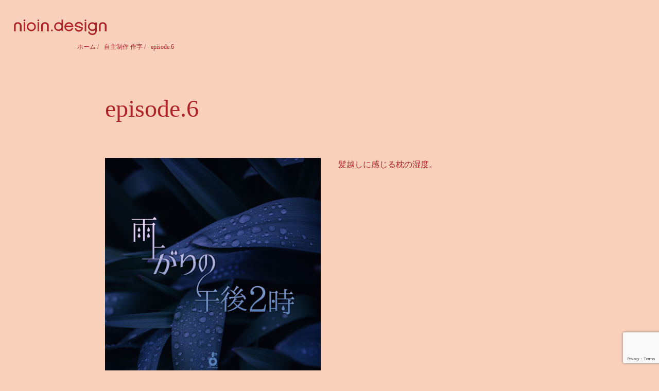

--- FILE ---
content_type: text/html; charset=UTF-8
request_url: https://nioin.design/2020-4-20/
body_size: 5848
content:
<!DOCTYPE HTML>
<html lang="ja">

<head prefix="og: http://ogp.me/ns# fb: http://ogp.me/ns/fb# article: http://ogp.me/ns/article#">
  <meta charset="UTF-8">
  <link rel="stylesheet" href="https://nioin.design/wp-content/themes/xeory_base/style-nioin.css" type="text/css" />
  <title>episode.6</title>
  <script type="text/javascript" src="//webfont.fontplus.jp/accessor/script/fontplus.js?JsK1pvC3J3s%3D&box=DBog~xwUaUI%3D&aa=1&ab=2" charset="utf-8"></script>
  <meta name="viewport" content="width=device-width,initial-scale=1.0">
  <!--[if lt IE 9]>
    <script src="http://html5shiv.googlecode.com/svn/trunk/html5.js"></script>
  <![endif]-->
  <meta name='robots' content='max-image-preview:large' />
<meta name="keywords" content="" />
<meta name="description" content="髪越しに感じる枕の湿度。" />
<meta name="robots" content="index" />
<meta property="og:title" content="episode.6" />
<meta property="og:type" content="article" />
<meta property="og:description" content="髪越しに感じる枕の湿度。" />
<meta property="og:url" content="https://nioin.design/2020-4-20/" />
<meta property="og:image" content="https://nioin.design/wp-content/uploads/200420_insta-1-1.jpg" />
<meta property="og:locale" content="ja_JP" />
<meta property="og:site_name" content="ニオデザイン" />
<link href="https://plus.google.com/" rel="publisher" />
<meta content="summary" name="twitter:card" />
<meta content="nioin_design" name="twitter:site" />

<link rel='dns-prefetch' href='//www.google.com' />
<link rel='dns-prefetch' href='//s.w.org' />
<link rel='dns-prefetch' href='//www.googletagmanager.com' />
		<script type="text/javascript">
			window._wpemojiSettings = {"baseUrl":"https:\/\/s.w.org\/images\/core\/emoji\/13.0.1\/72x72\/","ext":".png","svgUrl":"https:\/\/s.w.org\/images\/core\/emoji\/13.0.1\/svg\/","svgExt":".svg","source":{"concatemoji":"https:\/\/nioin.design\/wp-includes\/js\/wp-emoji-release.min.js?ver=5.7.14"}};
			!function(e,a,t){var n,r,o,i=a.createElement("canvas"),p=i.getContext&&i.getContext("2d");function s(e,t){var a=String.fromCharCode;p.clearRect(0,0,i.width,i.height),p.fillText(a.apply(this,e),0,0);e=i.toDataURL();return p.clearRect(0,0,i.width,i.height),p.fillText(a.apply(this,t),0,0),e===i.toDataURL()}function c(e){var t=a.createElement("script");t.src=e,t.defer=t.type="text/javascript",a.getElementsByTagName("head")[0].appendChild(t)}for(o=Array("flag","emoji"),t.supports={everything:!0,everythingExceptFlag:!0},r=0;r<o.length;r++)t.supports[o[r]]=function(e){if(!p||!p.fillText)return!1;switch(p.textBaseline="top",p.font="600 32px Arial",e){case"flag":return s([127987,65039,8205,9895,65039],[127987,65039,8203,9895,65039])?!1:!s([55356,56826,55356,56819],[55356,56826,8203,55356,56819])&&!s([55356,57332,56128,56423,56128,56418,56128,56421,56128,56430,56128,56423,56128,56447],[55356,57332,8203,56128,56423,8203,56128,56418,8203,56128,56421,8203,56128,56430,8203,56128,56423,8203,56128,56447]);case"emoji":return!s([55357,56424,8205,55356,57212],[55357,56424,8203,55356,57212])}return!1}(o[r]),t.supports.everything=t.supports.everything&&t.supports[o[r]],"flag"!==o[r]&&(t.supports.everythingExceptFlag=t.supports.everythingExceptFlag&&t.supports[o[r]]);t.supports.everythingExceptFlag=t.supports.everythingExceptFlag&&!t.supports.flag,t.DOMReady=!1,t.readyCallback=function(){t.DOMReady=!0},t.supports.everything||(n=function(){t.readyCallback()},a.addEventListener?(a.addEventListener("DOMContentLoaded",n,!1),e.addEventListener("load",n,!1)):(e.attachEvent("onload",n),a.attachEvent("onreadystatechange",function(){"complete"===a.readyState&&t.readyCallback()})),(n=t.source||{}).concatemoji?c(n.concatemoji):n.wpemoji&&n.twemoji&&(c(n.twemoji),c(n.wpemoji)))}(window,document,window._wpemojiSettings);
		</script>
		<style type="text/css">
img.wp-smiley,
img.emoji {
	display: inline !important;
	border: none !important;
	box-shadow: none !important;
	height: 1em !important;
	width: 1em !important;
	margin: 0 .07em !important;
	vertical-align: -0.1em !important;
	background: none !important;
	padding: 0 !important;
}
</style>
	<link rel='stylesheet' id='base-css-css'  href='https://nioin.design/wp-content/themes/xeory_base/base.css?ver=5.7.14' type='text/css' media='all' />
<link rel='stylesheet' id='main-css-css'  href='https://nioin.design/wp-content/themes/xeory_base/style.css?ver=5.7.14' type='text/css' media='all' />
<link rel='stylesheet' id='font-awesome-css'  href='https://nioin.design/wp-content/themes/xeory_base/lib/fonts/font-awesome-4.5.0/css/font-awesome.min.css?ver=5.7.14' type='text/css' media='all' />
<link rel='stylesheet' id='wp-block-library-css'  href='https://nioin.design/wp-includes/css/dist/block-library/style.min.css?ver=5.7.14' type='text/css' media='all' />
<link rel='stylesheet' id='contact-form-7-css'  href='https://nioin.design/wp-content/plugins/contact-form-7/includes/css/styles.css?ver=5.5.6.1' type='text/css' media='all' />
<link rel='stylesheet' id='ppress-frontend-css'  href='https://nioin.design/wp-content/plugins/wp-user-avatar/assets/css/frontend.min.css?ver=4.14.0' type='text/css' media='all' />
<link rel='stylesheet' id='ppress-flatpickr-css'  href='https://nioin.design/wp-content/plugins/wp-user-avatar/assets/flatpickr/flatpickr.min.css?ver=4.14.0' type='text/css' media='all' />
<link rel='stylesheet' id='ppress-select2-css'  href='https://nioin.design/wp-content/plugins/wp-user-avatar/assets/select2/select2.min.css?ver=5.7.14' type='text/css' media='all' />
<script type='text/javascript' src='https://nioin.design/wp-includes/js/jquery/jquery.min.js?ver=3.5.1' id='jquery-core-js'></script>
<script type='text/javascript' src='https://nioin.design/wp-includes/js/jquery/jquery-migrate.min.js?ver=3.3.2' id='jquery-migrate-js'></script>
<script type='text/javascript' src='https://nioin.design/wp-content/plugins/wp-user-avatar/assets/flatpickr/flatpickr.min.js?ver=4.14.0' id='ppress-flatpickr-js'></script>
<script type='text/javascript' src='https://nioin.design/wp-content/plugins/wp-user-avatar/assets/select2/select2.min.js?ver=4.14.0' id='ppress-select2-js'></script>
<link rel="https://api.w.org/" href="https://nioin.design/wp-json/" /><link rel="alternate" type="application/json" href="https://nioin.design/wp-json/wp/v2/posts/1875" /><link rel="EditURI" type="application/rsd+xml" title="RSD" href="https://nioin.design/xmlrpc.php?rsd" />
<link rel="wlwmanifest" type="application/wlwmanifest+xml" href="https://nioin.design/wp-includes/wlwmanifest.xml" /> 
<meta name="generator" content="WordPress 5.7.14" />
<link rel="canonical" href="https://nioin.design/2020-4-20/" />
<link rel='shortlink' href='https://nioin.design/?p=1875' />
<link rel="alternate" type="application/json+oembed" href="https://nioin.design/wp-json/oembed/1.0/embed?url=https%3A%2F%2Fnioin.design%2F2020-4-20%2F" />
<link rel="alternate" type="text/xml+oembed" href="https://nioin.design/wp-json/oembed/1.0/embed?url=https%3A%2F%2Fnioin.design%2F2020-4-20%2F&#038;format=xml" />
<meta name="generator" content="Site Kit by Google 1.124.0" />                <script>
                    var ajaxUrl = 'https://nioin.design/wp-admin/admin-ajax.php';
                </script>
        <style type="text/css">.recentcomments a{display:inline !important;padding:0 !important;margin:0 !important;}</style><link rel="icon" href="https://nioin.design/wp-content/uploads/cropped-2021_icon_square-32x32.png" sizes="32x32" />
<link rel="icon" href="https://nioin.design/wp-content/uploads/cropped-2021_icon_square-192x192.png" sizes="192x192" />
<link rel="apple-touch-icon" href="https://nioin.design/wp-content/uploads/cropped-2021_icon_square-180x180.png" />
<meta name="msapplication-TileImage" content="https://nioin.design/wp-content/uploads/cropped-2021_icon_square-270x270.png" />
  <!-- Global site tag (gtag.js) - Google Analytics -->
<script async src="https://www.googletagmanager.com/gtag/js?id=G-DC3C2QWK7R"></script>
<script>
  window.dataLayer = window.dataLayer || [];
  function gtag(){dataLayer.push(arguments);}
  gtag('js', new Date());

  gtag('config', 'G-DC3C2QWK7R');
</script>  </head>

<body id="#top" class="post-template-default single single-post postid-1875 single-format-standard one-column default" itemschope="itemscope" itemtype="http://schema.org/WebPage">

    <div id="fb-root"></div>
<script>(function(d, s, id) {
  var js, fjs = d.getElementsByTagName(s)[0];
  if (d.getElementById(id)) return;
  js = d.createElement(s); js.id = id;
  js.src = "//connect.facebook.net/ja_JP/sdk.js#xfbml=1&version=v2.8&appId=";
  fjs.parentNode.insertBefore(js, fjs);
}(document, 'script', 'facebook-jssdk'));</script>

        <header class="logo-header">
        <a href="https://nioin.design">
          <img src="https://nioin.design/wp-content/themes/xeory_base/img/ロゴタイプ.svg" class="logoimg">
        </a>
      </header>

      <header>
        <div class="hamburger-menu">
            <input type="checkbox" id="menu-btn-check">
            <label for="menu-btn-check" class="menu-btn"><span></span></label>
            <div class="menu-content">
              <ul>
                <li>
                    <a href="https://nioin.design/#about" class="hamburger-onclick-close">
                      <div class="hamburger-title">
                        <img src="https://nioin.design/wp-content/themes/xeory_base/img/About-パス.svg" alt="" class="hamburger-title-img">
                      </div>
                      <div class="hamburger-subtitle">このサイトについて</div>
                    </a>
                </li>
                <li>
                    <a href="https://nioin.design/category/achievement">
                      <div class="hamburger-title">
                        <img src="https://nioin.design/wp-content/themes/xeory_base/img/Achievement-作字.svg" alt="" class="hamburger-title-img">
                      </div>
                      <div class="hamburger-subtitle">制作実績</div>
                    </a>
                </li>
                <li>
                    <a href="https://nioin.design/category/artworks">
                      <div class="hamburger-title">
                        <img src="https://nioin.design/wp-content/themes/xeory_base/img/Artworks-パス.svg" alt="" class="hamburger-title-img">
                      </div>
                      <div class="hamburger-subtitle">自主制作</div>
                    </a>
                </li>
                <li>
                    <a href="https://nioin.design/#contact" class="hamburger-onclick-close">
                      <div class="hamburger-title">
                        <img src="https://nioin.design/wp-content/themes/xeory_base/img/Ask-パス.svg" alt="" class="hamburger-title-img">
                      </div>
                      <div class="hamburger-subtitle">お問合せ</div>
                    </a>
                </li>
              </ul>
            </div>
        </div>
      </header>

      <!-- start global nav  -->
      
    <div id="content">

<div class="wrap">
      <ol class="breadcrumb clearfix"><li itemscope="itemscope" itemtype="http://data-vocabulary.org/Breadcrumb"><a href="https://nioin.design" itemprop="url"><i class="fa fa-home"></i> <span itemprop="title">ホーム</span></a> / </li><li itemscope="itemscope" itemtype="http://data-vocabulary.org/Breadcrumb"><a href="https://nioin.design/category/artworks/" itemprop="url"><i class="fa fa-folder"></i> <span itemprop="title">自主制作 作字</span></a> / </li><li><i class="fa fa-file-text"></i> episode.6</li></ol>  <div id="main" class="col-md-10 col-md-offset-1" role="main" itemprop="mainContentOfPage" itemscope="itemscope" itemtype="http://schema.org/Blog">
      <div class="main-inner">
            <article id="post-1875" class="post-1875 post type-post status-publish format-standard has-post-thumbnail hentry category-artworks tag-9 tag-16 tag-17" itemscope="itemscope" itemtype="http://schema.org/BlogPosting">

      <header class="post-header">
        <!-- <ul class="post-meta list-inline post-meta-nioin"> -->
          <!-- <li class="date updated post-date-nioin" itemprop="datePublished" datetime="2020-04-20T00:00:00+09:00">2020.04.20</li> -->
        <!-- </ul> -->
        <h1 class="post-title-single" itemprop="headline">episode.6</h1>
      </header>

      <section class="post-content clearfix" itemprop="text">

        <div class="post-content-left">
                    <div class="post-thumbnail-single">
            <img width="1080" height="1080" src="https://nioin.design/wp-content/uploads/200420_insta-1-1.jpg" class="attachment-full size-full wp-post-image" alt="" loading="lazy" srcset="https://nioin.design/wp-content/uploads/200420_insta-1-1.jpg 1080w, https://nioin.design/wp-content/uploads/200420_insta-1-1-640x640.jpg 640w, https://nioin.design/wp-content/uploads/200420_insta-1-1-1024x1024.jpg 1024w, https://nioin.design/wp-content/uploads/200420_insta-1-1-320x320.jpg 320w, https://nioin.design/wp-content/uploads/200420_insta-1-1-768x768.jpg 768w, https://nioin.design/wp-content/uploads/200420_insta-1-1-214x214.jpg 214w, https://nioin.design/wp-content/uploads/200420_insta-1-1-260x260.jpg 260w" sizes="(max-width: 1080px) 100vw, 1080px" />          </div>
                                                </div>

        <div class="post-content-right">
        <p>髪越しに感じる枕の湿度。</p>
        </div>
      </section>

      <footer class="post-single-footer">
          <a href="javascript:history.back()">
            <button class="post-footer-back-button button-nioin">戻る <span class="button-arrow">→</span></button>
          </a>
      </footer>

    </article>
            </div><!-- /main-inner -->
      </div><!-- /main -->
    </div><!-- /wrap -->
</div><!-- /content -->

<footer id="footer">
  <div class="footer-wrapper">
    <div class="footer-logo"><img src="https://nioin.design/wp-content/themes/xeory_base/img/パス 39.svg" class="footer-logo"></div>
    <div class="footer-items">
      <div class="footer-single-item"><a href="https://nioin.design/">TOP</a></div>
      <div class="footer-single-item"><a href="https://nioin.design/category/achievement">実績一覧</a></div>
      <div class="footer-single-item"><a href="https://nioin.design/category/artworks">自主制作一覧</a></div>
            <div class="footer-single-item"><a href="https://nioin.design/#contact">お問い合わせ</a></div>
    </div>
    <div class="footer-copy-area">
      <p class="footer-copy">©2020 ニオデザイン</p>
    </div>
  </div><!-- /.footer-wrapper -->
</footer>

<!-- <a href="#" class="pagetop"><span><i class="fa fa-angle-up"></i></span></a> -->

  <script src="https://apis.google.com/js/platform.js" async defer>
    {lang: 'ja'}
  </script><script type='text/javascript' src='https://nioin.design/wp-includes/js/dist/vendor/wp-polyfill.min.js?ver=7.4.4' id='wp-polyfill-js'></script>
<script type='text/javascript' id='wp-polyfill-js-after'>
( 'fetch' in window ) || document.write( '<script src="https://nioin.design/wp-includes/js/dist/vendor/wp-polyfill-fetch.min.js?ver=3.0.0"></scr' + 'ipt>' );( document.contains ) || document.write( '<script src="https://nioin.design/wp-includes/js/dist/vendor/wp-polyfill-node-contains.min.js?ver=3.42.0"></scr' + 'ipt>' );( window.DOMRect ) || document.write( '<script src="https://nioin.design/wp-includes/js/dist/vendor/wp-polyfill-dom-rect.min.js?ver=3.42.0"></scr' + 'ipt>' );( window.URL && window.URL.prototype && window.URLSearchParams ) || document.write( '<script src="https://nioin.design/wp-includes/js/dist/vendor/wp-polyfill-url.min.js?ver=3.6.4"></scr' + 'ipt>' );( window.FormData && window.FormData.prototype.keys ) || document.write( '<script src="https://nioin.design/wp-includes/js/dist/vendor/wp-polyfill-formdata.min.js?ver=3.0.12"></scr' + 'ipt>' );( Element.prototype.matches && Element.prototype.closest ) || document.write( '<script src="https://nioin.design/wp-includes/js/dist/vendor/wp-polyfill-element-closest.min.js?ver=2.0.2"></scr' + 'ipt>' );( 'objectFit' in document.documentElement.style ) || document.write( '<script src="https://nioin.design/wp-includes/js/dist/vendor/wp-polyfill-object-fit.min.js?ver=2.3.4"></scr' + 'ipt>' );
</script>
<script type='text/javascript' id='contact-form-7-js-extra'>
/* <![CDATA[ */
var wpcf7 = {"api":{"root":"https:\/\/nioin.design\/wp-json\/","namespace":"contact-form-7\/v1"}};
/* ]]> */
</script>
<script type='text/javascript' src='https://nioin.design/wp-content/plugins/contact-form-7/includes/js/index.js?ver=5.5.6.1' id='contact-form-7-js'></script>
<script type='text/javascript' id='ppress-frontend-script-js-extra'>
/* <![CDATA[ */
var pp_ajax_form = {"ajaxurl":"https:\/\/nioin.design\/wp-admin\/admin-ajax.php","confirm_delete":"Are you sure?","deleting_text":"Deleting...","deleting_error":"An error occurred. Please try again.","nonce":"8693bea89a","disable_ajax_form":"false","is_checkout":"0","is_checkout_tax_enabled":"0"};
/* ]]> */
</script>
<script type='text/javascript' src='https://nioin.design/wp-content/plugins/wp-user-avatar/assets/js/frontend.min.js?ver=4.14.0' id='ppress-frontend-script-js'></script>
<script type='text/javascript' src='https://nioin.design/wp-content/themes/xeory_base/lib/js/jquery.pagetop.js?ver=5.7.14' id='pagetop-js'></script>
<script type='text/javascript' src='https://nioin.design/wp-content/themes/xeory_base/lib/js/jquery.table-scroll.js?ver=5.7.14' id='table-scroll-js'></script>
<script type='text/javascript' src='https://www.google.com/recaptcha/api.js?render=6LfpvSsdAAAAADyiQpqcZQwid_M4Hc8oYvLfrCro&#038;ver=3.0' id='google-recaptcha-js'></script>
<script type='text/javascript' id='wpcf7-recaptcha-js-extra'>
/* <![CDATA[ */
var wpcf7_recaptcha = {"sitekey":"6LfpvSsdAAAAADyiQpqcZQwid_M4Hc8oYvLfrCro","actions":{"homepage":"homepage","contactform":"contactform"}};
/* ]]> */
</script>
<script type='text/javascript' src='https://nioin.design/wp-content/plugins/contact-form-7/modules/recaptcha/index.js?ver=5.5.6.1' id='wpcf7-recaptcha-js'></script>
<script type='text/javascript' src='https://nioin.design/wp-includes/js/wp-embed.min.js?ver=5.7.14' id='wp-embed-js'></script>
<script>
  document.oncontextmenu = function () {return false;}
  document.getElementsByTagName('html')[0].oncontextmenu = function () {return false;}
  document.body.oncontextmenu = function () {return false;}

  jQuery(function(){
    jQuery('a[href^="#"]').click(function() {
        var speed = 800;
        var href= jQuery(this).attr("href");
        var target = jQuery(href == "#" || href == "" ? 'html' : href);
        var position = target.offset().top;
        jQuery('body,html').animate({scrollTop:position}, speed, 'swing');
        return false;
    });
  });
</script>

<script>
  (function($) {
    $(function() {
      $('.hamburger-onclick-close').on('click',function(){
          $('input:checkbox[id="menu-btn-check"]').prop('checked', false);
      });
              $(".sub-menu").css('display', 'none');
        $("#gnav-ul li").hover(function() {
          $(this).children('ul').fadeIn('fast');
        }, function() {
          $(this).children('ul').fadeOut('fast');
        });
            // スマホトグルメニュー
      $('select[name="purpose"]').on('click', function(){
        $('select[name="purpose"]').css('color', '#ae2428');
      });


              $('#gnav').removeClass('active');

      

      $('#header-menu-tog a').click(function() {
        $('#gnav').toggleClass('active');
      });
    });

  })(jQuery);
</script>
</body>

</html>

--- FILE ---
content_type: text/html; charset=utf-8
request_url: https://www.google.com/recaptcha/api2/anchor?ar=1&k=6LfpvSsdAAAAADyiQpqcZQwid_M4Hc8oYvLfrCro&co=aHR0cHM6Ly9uaW9pbi5kZXNpZ246NDQz&hl=en&v=PoyoqOPhxBO7pBk68S4YbpHZ&size=invisible&anchor-ms=20000&execute-ms=30000&cb=9ze7dtgfj8nm
body_size: 48560
content:
<!DOCTYPE HTML><html dir="ltr" lang="en"><head><meta http-equiv="Content-Type" content="text/html; charset=UTF-8">
<meta http-equiv="X-UA-Compatible" content="IE=edge">
<title>reCAPTCHA</title>
<style type="text/css">
/* cyrillic-ext */
@font-face {
  font-family: 'Roboto';
  font-style: normal;
  font-weight: 400;
  font-stretch: 100%;
  src: url(//fonts.gstatic.com/s/roboto/v48/KFO7CnqEu92Fr1ME7kSn66aGLdTylUAMa3GUBHMdazTgWw.woff2) format('woff2');
  unicode-range: U+0460-052F, U+1C80-1C8A, U+20B4, U+2DE0-2DFF, U+A640-A69F, U+FE2E-FE2F;
}
/* cyrillic */
@font-face {
  font-family: 'Roboto';
  font-style: normal;
  font-weight: 400;
  font-stretch: 100%;
  src: url(//fonts.gstatic.com/s/roboto/v48/KFO7CnqEu92Fr1ME7kSn66aGLdTylUAMa3iUBHMdazTgWw.woff2) format('woff2');
  unicode-range: U+0301, U+0400-045F, U+0490-0491, U+04B0-04B1, U+2116;
}
/* greek-ext */
@font-face {
  font-family: 'Roboto';
  font-style: normal;
  font-weight: 400;
  font-stretch: 100%;
  src: url(//fonts.gstatic.com/s/roboto/v48/KFO7CnqEu92Fr1ME7kSn66aGLdTylUAMa3CUBHMdazTgWw.woff2) format('woff2');
  unicode-range: U+1F00-1FFF;
}
/* greek */
@font-face {
  font-family: 'Roboto';
  font-style: normal;
  font-weight: 400;
  font-stretch: 100%;
  src: url(//fonts.gstatic.com/s/roboto/v48/KFO7CnqEu92Fr1ME7kSn66aGLdTylUAMa3-UBHMdazTgWw.woff2) format('woff2');
  unicode-range: U+0370-0377, U+037A-037F, U+0384-038A, U+038C, U+038E-03A1, U+03A3-03FF;
}
/* math */
@font-face {
  font-family: 'Roboto';
  font-style: normal;
  font-weight: 400;
  font-stretch: 100%;
  src: url(//fonts.gstatic.com/s/roboto/v48/KFO7CnqEu92Fr1ME7kSn66aGLdTylUAMawCUBHMdazTgWw.woff2) format('woff2');
  unicode-range: U+0302-0303, U+0305, U+0307-0308, U+0310, U+0312, U+0315, U+031A, U+0326-0327, U+032C, U+032F-0330, U+0332-0333, U+0338, U+033A, U+0346, U+034D, U+0391-03A1, U+03A3-03A9, U+03B1-03C9, U+03D1, U+03D5-03D6, U+03F0-03F1, U+03F4-03F5, U+2016-2017, U+2034-2038, U+203C, U+2040, U+2043, U+2047, U+2050, U+2057, U+205F, U+2070-2071, U+2074-208E, U+2090-209C, U+20D0-20DC, U+20E1, U+20E5-20EF, U+2100-2112, U+2114-2115, U+2117-2121, U+2123-214F, U+2190, U+2192, U+2194-21AE, U+21B0-21E5, U+21F1-21F2, U+21F4-2211, U+2213-2214, U+2216-22FF, U+2308-230B, U+2310, U+2319, U+231C-2321, U+2336-237A, U+237C, U+2395, U+239B-23B7, U+23D0, U+23DC-23E1, U+2474-2475, U+25AF, U+25B3, U+25B7, U+25BD, U+25C1, U+25CA, U+25CC, U+25FB, U+266D-266F, U+27C0-27FF, U+2900-2AFF, U+2B0E-2B11, U+2B30-2B4C, U+2BFE, U+3030, U+FF5B, U+FF5D, U+1D400-1D7FF, U+1EE00-1EEFF;
}
/* symbols */
@font-face {
  font-family: 'Roboto';
  font-style: normal;
  font-weight: 400;
  font-stretch: 100%;
  src: url(//fonts.gstatic.com/s/roboto/v48/KFO7CnqEu92Fr1ME7kSn66aGLdTylUAMaxKUBHMdazTgWw.woff2) format('woff2');
  unicode-range: U+0001-000C, U+000E-001F, U+007F-009F, U+20DD-20E0, U+20E2-20E4, U+2150-218F, U+2190, U+2192, U+2194-2199, U+21AF, U+21E6-21F0, U+21F3, U+2218-2219, U+2299, U+22C4-22C6, U+2300-243F, U+2440-244A, U+2460-24FF, U+25A0-27BF, U+2800-28FF, U+2921-2922, U+2981, U+29BF, U+29EB, U+2B00-2BFF, U+4DC0-4DFF, U+FFF9-FFFB, U+10140-1018E, U+10190-1019C, U+101A0, U+101D0-101FD, U+102E0-102FB, U+10E60-10E7E, U+1D2C0-1D2D3, U+1D2E0-1D37F, U+1F000-1F0FF, U+1F100-1F1AD, U+1F1E6-1F1FF, U+1F30D-1F30F, U+1F315, U+1F31C, U+1F31E, U+1F320-1F32C, U+1F336, U+1F378, U+1F37D, U+1F382, U+1F393-1F39F, U+1F3A7-1F3A8, U+1F3AC-1F3AF, U+1F3C2, U+1F3C4-1F3C6, U+1F3CA-1F3CE, U+1F3D4-1F3E0, U+1F3ED, U+1F3F1-1F3F3, U+1F3F5-1F3F7, U+1F408, U+1F415, U+1F41F, U+1F426, U+1F43F, U+1F441-1F442, U+1F444, U+1F446-1F449, U+1F44C-1F44E, U+1F453, U+1F46A, U+1F47D, U+1F4A3, U+1F4B0, U+1F4B3, U+1F4B9, U+1F4BB, U+1F4BF, U+1F4C8-1F4CB, U+1F4D6, U+1F4DA, U+1F4DF, U+1F4E3-1F4E6, U+1F4EA-1F4ED, U+1F4F7, U+1F4F9-1F4FB, U+1F4FD-1F4FE, U+1F503, U+1F507-1F50B, U+1F50D, U+1F512-1F513, U+1F53E-1F54A, U+1F54F-1F5FA, U+1F610, U+1F650-1F67F, U+1F687, U+1F68D, U+1F691, U+1F694, U+1F698, U+1F6AD, U+1F6B2, U+1F6B9-1F6BA, U+1F6BC, U+1F6C6-1F6CF, U+1F6D3-1F6D7, U+1F6E0-1F6EA, U+1F6F0-1F6F3, U+1F6F7-1F6FC, U+1F700-1F7FF, U+1F800-1F80B, U+1F810-1F847, U+1F850-1F859, U+1F860-1F887, U+1F890-1F8AD, U+1F8B0-1F8BB, U+1F8C0-1F8C1, U+1F900-1F90B, U+1F93B, U+1F946, U+1F984, U+1F996, U+1F9E9, U+1FA00-1FA6F, U+1FA70-1FA7C, U+1FA80-1FA89, U+1FA8F-1FAC6, U+1FACE-1FADC, U+1FADF-1FAE9, U+1FAF0-1FAF8, U+1FB00-1FBFF;
}
/* vietnamese */
@font-face {
  font-family: 'Roboto';
  font-style: normal;
  font-weight: 400;
  font-stretch: 100%;
  src: url(//fonts.gstatic.com/s/roboto/v48/KFO7CnqEu92Fr1ME7kSn66aGLdTylUAMa3OUBHMdazTgWw.woff2) format('woff2');
  unicode-range: U+0102-0103, U+0110-0111, U+0128-0129, U+0168-0169, U+01A0-01A1, U+01AF-01B0, U+0300-0301, U+0303-0304, U+0308-0309, U+0323, U+0329, U+1EA0-1EF9, U+20AB;
}
/* latin-ext */
@font-face {
  font-family: 'Roboto';
  font-style: normal;
  font-weight: 400;
  font-stretch: 100%;
  src: url(//fonts.gstatic.com/s/roboto/v48/KFO7CnqEu92Fr1ME7kSn66aGLdTylUAMa3KUBHMdazTgWw.woff2) format('woff2');
  unicode-range: U+0100-02BA, U+02BD-02C5, U+02C7-02CC, U+02CE-02D7, U+02DD-02FF, U+0304, U+0308, U+0329, U+1D00-1DBF, U+1E00-1E9F, U+1EF2-1EFF, U+2020, U+20A0-20AB, U+20AD-20C0, U+2113, U+2C60-2C7F, U+A720-A7FF;
}
/* latin */
@font-face {
  font-family: 'Roboto';
  font-style: normal;
  font-weight: 400;
  font-stretch: 100%;
  src: url(//fonts.gstatic.com/s/roboto/v48/KFO7CnqEu92Fr1ME7kSn66aGLdTylUAMa3yUBHMdazQ.woff2) format('woff2');
  unicode-range: U+0000-00FF, U+0131, U+0152-0153, U+02BB-02BC, U+02C6, U+02DA, U+02DC, U+0304, U+0308, U+0329, U+2000-206F, U+20AC, U+2122, U+2191, U+2193, U+2212, U+2215, U+FEFF, U+FFFD;
}
/* cyrillic-ext */
@font-face {
  font-family: 'Roboto';
  font-style: normal;
  font-weight: 500;
  font-stretch: 100%;
  src: url(//fonts.gstatic.com/s/roboto/v48/KFO7CnqEu92Fr1ME7kSn66aGLdTylUAMa3GUBHMdazTgWw.woff2) format('woff2');
  unicode-range: U+0460-052F, U+1C80-1C8A, U+20B4, U+2DE0-2DFF, U+A640-A69F, U+FE2E-FE2F;
}
/* cyrillic */
@font-face {
  font-family: 'Roboto';
  font-style: normal;
  font-weight: 500;
  font-stretch: 100%;
  src: url(//fonts.gstatic.com/s/roboto/v48/KFO7CnqEu92Fr1ME7kSn66aGLdTylUAMa3iUBHMdazTgWw.woff2) format('woff2');
  unicode-range: U+0301, U+0400-045F, U+0490-0491, U+04B0-04B1, U+2116;
}
/* greek-ext */
@font-face {
  font-family: 'Roboto';
  font-style: normal;
  font-weight: 500;
  font-stretch: 100%;
  src: url(//fonts.gstatic.com/s/roboto/v48/KFO7CnqEu92Fr1ME7kSn66aGLdTylUAMa3CUBHMdazTgWw.woff2) format('woff2');
  unicode-range: U+1F00-1FFF;
}
/* greek */
@font-face {
  font-family: 'Roboto';
  font-style: normal;
  font-weight: 500;
  font-stretch: 100%;
  src: url(//fonts.gstatic.com/s/roboto/v48/KFO7CnqEu92Fr1ME7kSn66aGLdTylUAMa3-UBHMdazTgWw.woff2) format('woff2');
  unicode-range: U+0370-0377, U+037A-037F, U+0384-038A, U+038C, U+038E-03A1, U+03A3-03FF;
}
/* math */
@font-face {
  font-family: 'Roboto';
  font-style: normal;
  font-weight: 500;
  font-stretch: 100%;
  src: url(//fonts.gstatic.com/s/roboto/v48/KFO7CnqEu92Fr1ME7kSn66aGLdTylUAMawCUBHMdazTgWw.woff2) format('woff2');
  unicode-range: U+0302-0303, U+0305, U+0307-0308, U+0310, U+0312, U+0315, U+031A, U+0326-0327, U+032C, U+032F-0330, U+0332-0333, U+0338, U+033A, U+0346, U+034D, U+0391-03A1, U+03A3-03A9, U+03B1-03C9, U+03D1, U+03D5-03D6, U+03F0-03F1, U+03F4-03F5, U+2016-2017, U+2034-2038, U+203C, U+2040, U+2043, U+2047, U+2050, U+2057, U+205F, U+2070-2071, U+2074-208E, U+2090-209C, U+20D0-20DC, U+20E1, U+20E5-20EF, U+2100-2112, U+2114-2115, U+2117-2121, U+2123-214F, U+2190, U+2192, U+2194-21AE, U+21B0-21E5, U+21F1-21F2, U+21F4-2211, U+2213-2214, U+2216-22FF, U+2308-230B, U+2310, U+2319, U+231C-2321, U+2336-237A, U+237C, U+2395, U+239B-23B7, U+23D0, U+23DC-23E1, U+2474-2475, U+25AF, U+25B3, U+25B7, U+25BD, U+25C1, U+25CA, U+25CC, U+25FB, U+266D-266F, U+27C0-27FF, U+2900-2AFF, U+2B0E-2B11, U+2B30-2B4C, U+2BFE, U+3030, U+FF5B, U+FF5D, U+1D400-1D7FF, U+1EE00-1EEFF;
}
/* symbols */
@font-face {
  font-family: 'Roboto';
  font-style: normal;
  font-weight: 500;
  font-stretch: 100%;
  src: url(//fonts.gstatic.com/s/roboto/v48/KFO7CnqEu92Fr1ME7kSn66aGLdTylUAMaxKUBHMdazTgWw.woff2) format('woff2');
  unicode-range: U+0001-000C, U+000E-001F, U+007F-009F, U+20DD-20E0, U+20E2-20E4, U+2150-218F, U+2190, U+2192, U+2194-2199, U+21AF, U+21E6-21F0, U+21F3, U+2218-2219, U+2299, U+22C4-22C6, U+2300-243F, U+2440-244A, U+2460-24FF, U+25A0-27BF, U+2800-28FF, U+2921-2922, U+2981, U+29BF, U+29EB, U+2B00-2BFF, U+4DC0-4DFF, U+FFF9-FFFB, U+10140-1018E, U+10190-1019C, U+101A0, U+101D0-101FD, U+102E0-102FB, U+10E60-10E7E, U+1D2C0-1D2D3, U+1D2E0-1D37F, U+1F000-1F0FF, U+1F100-1F1AD, U+1F1E6-1F1FF, U+1F30D-1F30F, U+1F315, U+1F31C, U+1F31E, U+1F320-1F32C, U+1F336, U+1F378, U+1F37D, U+1F382, U+1F393-1F39F, U+1F3A7-1F3A8, U+1F3AC-1F3AF, U+1F3C2, U+1F3C4-1F3C6, U+1F3CA-1F3CE, U+1F3D4-1F3E0, U+1F3ED, U+1F3F1-1F3F3, U+1F3F5-1F3F7, U+1F408, U+1F415, U+1F41F, U+1F426, U+1F43F, U+1F441-1F442, U+1F444, U+1F446-1F449, U+1F44C-1F44E, U+1F453, U+1F46A, U+1F47D, U+1F4A3, U+1F4B0, U+1F4B3, U+1F4B9, U+1F4BB, U+1F4BF, U+1F4C8-1F4CB, U+1F4D6, U+1F4DA, U+1F4DF, U+1F4E3-1F4E6, U+1F4EA-1F4ED, U+1F4F7, U+1F4F9-1F4FB, U+1F4FD-1F4FE, U+1F503, U+1F507-1F50B, U+1F50D, U+1F512-1F513, U+1F53E-1F54A, U+1F54F-1F5FA, U+1F610, U+1F650-1F67F, U+1F687, U+1F68D, U+1F691, U+1F694, U+1F698, U+1F6AD, U+1F6B2, U+1F6B9-1F6BA, U+1F6BC, U+1F6C6-1F6CF, U+1F6D3-1F6D7, U+1F6E0-1F6EA, U+1F6F0-1F6F3, U+1F6F7-1F6FC, U+1F700-1F7FF, U+1F800-1F80B, U+1F810-1F847, U+1F850-1F859, U+1F860-1F887, U+1F890-1F8AD, U+1F8B0-1F8BB, U+1F8C0-1F8C1, U+1F900-1F90B, U+1F93B, U+1F946, U+1F984, U+1F996, U+1F9E9, U+1FA00-1FA6F, U+1FA70-1FA7C, U+1FA80-1FA89, U+1FA8F-1FAC6, U+1FACE-1FADC, U+1FADF-1FAE9, U+1FAF0-1FAF8, U+1FB00-1FBFF;
}
/* vietnamese */
@font-face {
  font-family: 'Roboto';
  font-style: normal;
  font-weight: 500;
  font-stretch: 100%;
  src: url(//fonts.gstatic.com/s/roboto/v48/KFO7CnqEu92Fr1ME7kSn66aGLdTylUAMa3OUBHMdazTgWw.woff2) format('woff2');
  unicode-range: U+0102-0103, U+0110-0111, U+0128-0129, U+0168-0169, U+01A0-01A1, U+01AF-01B0, U+0300-0301, U+0303-0304, U+0308-0309, U+0323, U+0329, U+1EA0-1EF9, U+20AB;
}
/* latin-ext */
@font-face {
  font-family: 'Roboto';
  font-style: normal;
  font-weight: 500;
  font-stretch: 100%;
  src: url(//fonts.gstatic.com/s/roboto/v48/KFO7CnqEu92Fr1ME7kSn66aGLdTylUAMa3KUBHMdazTgWw.woff2) format('woff2');
  unicode-range: U+0100-02BA, U+02BD-02C5, U+02C7-02CC, U+02CE-02D7, U+02DD-02FF, U+0304, U+0308, U+0329, U+1D00-1DBF, U+1E00-1E9F, U+1EF2-1EFF, U+2020, U+20A0-20AB, U+20AD-20C0, U+2113, U+2C60-2C7F, U+A720-A7FF;
}
/* latin */
@font-face {
  font-family: 'Roboto';
  font-style: normal;
  font-weight: 500;
  font-stretch: 100%;
  src: url(//fonts.gstatic.com/s/roboto/v48/KFO7CnqEu92Fr1ME7kSn66aGLdTylUAMa3yUBHMdazQ.woff2) format('woff2');
  unicode-range: U+0000-00FF, U+0131, U+0152-0153, U+02BB-02BC, U+02C6, U+02DA, U+02DC, U+0304, U+0308, U+0329, U+2000-206F, U+20AC, U+2122, U+2191, U+2193, U+2212, U+2215, U+FEFF, U+FFFD;
}
/* cyrillic-ext */
@font-face {
  font-family: 'Roboto';
  font-style: normal;
  font-weight: 900;
  font-stretch: 100%;
  src: url(//fonts.gstatic.com/s/roboto/v48/KFO7CnqEu92Fr1ME7kSn66aGLdTylUAMa3GUBHMdazTgWw.woff2) format('woff2');
  unicode-range: U+0460-052F, U+1C80-1C8A, U+20B4, U+2DE0-2DFF, U+A640-A69F, U+FE2E-FE2F;
}
/* cyrillic */
@font-face {
  font-family: 'Roboto';
  font-style: normal;
  font-weight: 900;
  font-stretch: 100%;
  src: url(//fonts.gstatic.com/s/roboto/v48/KFO7CnqEu92Fr1ME7kSn66aGLdTylUAMa3iUBHMdazTgWw.woff2) format('woff2');
  unicode-range: U+0301, U+0400-045F, U+0490-0491, U+04B0-04B1, U+2116;
}
/* greek-ext */
@font-face {
  font-family: 'Roboto';
  font-style: normal;
  font-weight: 900;
  font-stretch: 100%;
  src: url(//fonts.gstatic.com/s/roboto/v48/KFO7CnqEu92Fr1ME7kSn66aGLdTylUAMa3CUBHMdazTgWw.woff2) format('woff2');
  unicode-range: U+1F00-1FFF;
}
/* greek */
@font-face {
  font-family: 'Roboto';
  font-style: normal;
  font-weight: 900;
  font-stretch: 100%;
  src: url(//fonts.gstatic.com/s/roboto/v48/KFO7CnqEu92Fr1ME7kSn66aGLdTylUAMa3-UBHMdazTgWw.woff2) format('woff2');
  unicode-range: U+0370-0377, U+037A-037F, U+0384-038A, U+038C, U+038E-03A1, U+03A3-03FF;
}
/* math */
@font-face {
  font-family: 'Roboto';
  font-style: normal;
  font-weight: 900;
  font-stretch: 100%;
  src: url(//fonts.gstatic.com/s/roboto/v48/KFO7CnqEu92Fr1ME7kSn66aGLdTylUAMawCUBHMdazTgWw.woff2) format('woff2');
  unicode-range: U+0302-0303, U+0305, U+0307-0308, U+0310, U+0312, U+0315, U+031A, U+0326-0327, U+032C, U+032F-0330, U+0332-0333, U+0338, U+033A, U+0346, U+034D, U+0391-03A1, U+03A3-03A9, U+03B1-03C9, U+03D1, U+03D5-03D6, U+03F0-03F1, U+03F4-03F5, U+2016-2017, U+2034-2038, U+203C, U+2040, U+2043, U+2047, U+2050, U+2057, U+205F, U+2070-2071, U+2074-208E, U+2090-209C, U+20D0-20DC, U+20E1, U+20E5-20EF, U+2100-2112, U+2114-2115, U+2117-2121, U+2123-214F, U+2190, U+2192, U+2194-21AE, U+21B0-21E5, U+21F1-21F2, U+21F4-2211, U+2213-2214, U+2216-22FF, U+2308-230B, U+2310, U+2319, U+231C-2321, U+2336-237A, U+237C, U+2395, U+239B-23B7, U+23D0, U+23DC-23E1, U+2474-2475, U+25AF, U+25B3, U+25B7, U+25BD, U+25C1, U+25CA, U+25CC, U+25FB, U+266D-266F, U+27C0-27FF, U+2900-2AFF, U+2B0E-2B11, U+2B30-2B4C, U+2BFE, U+3030, U+FF5B, U+FF5D, U+1D400-1D7FF, U+1EE00-1EEFF;
}
/* symbols */
@font-face {
  font-family: 'Roboto';
  font-style: normal;
  font-weight: 900;
  font-stretch: 100%;
  src: url(//fonts.gstatic.com/s/roboto/v48/KFO7CnqEu92Fr1ME7kSn66aGLdTylUAMaxKUBHMdazTgWw.woff2) format('woff2');
  unicode-range: U+0001-000C, U+000E-001F, U+007F-009F, U+20DD-20E0, U+20E2-20E4, U+2150-218F, U+2190, U+2192, U+2194-2199, U+21AF, U+21E6-21F0, U+21F3, U+2218-2219, U+2299, U+22C4-22C6, U+2300-243F, U+2440-244A, U+2460-24FF, U+25A0-27BF, U+2800-28FF, U+2921-2922, U+2981, U+29BF, U+29EB, U+2B00-2BFF, U+4DC0-4DFF, U+FFF9-FFFB, U+10140-1018E, U+10190-1019C, U+101A0, U+101D0-101FD, U+102E0-102FB, U+10E60-10E7E, U+1D2C0-1D2D3, U+1D2E0-1D37F, U+1F000-1F0FF, U+1F100-1F1AD, U+1F1E6-1F1FF, U+1F30D-1F30F, U+1F315, U+1F31C, U+1F31E, U+1F320-1F32C, U+1F336, U+1F378, U+1F37D, U+1F382, U+1F393-1F39F, U+1F3A7-1F3A8, U+1F3AC-1F3AF, U+1F3C2, U+1F3C4-1F3C6, U+1F3CA-1F3CE, U+1F3D4-1F3E0, U+1F3ED, U+1F3F1-1F3F3, U+1F3F5-1F3F7, U+1F408, U+1F415, U+1F41F, U+1F426, U+1F43F, U+1F441-1F442, U+1F444, U+1F446-1F449, U+1F44C-1F44E, U+1F453, U+1F46A, U+1F47D, U+1F4A3, U+1F4B0, U+1F4B3, U+1F4B9, U+1F4BB, U+1F4BF, U+1F4C8-1F4CB, U+1F4D6, U+1F4DA, U+1F4DF, U+1F4E3-1F4E6, U+1F4EA-1F4ED, U+1F4F7, U+1F4F9-1F4FB, U+1F4FD-1F4FE, U+1F503, U+1F507-1F50B, U+1F50D, U+1F512-1F513, U+1F53E-1F54A, U+1F54F-1F5FA, U+1F610, U+1F650-1F67F, U+1F687, U+1F68D, U+1F691, U+1F694, U+1F698, U+1F6AD, U+1F6B2, U+1F6B9-1F6BA, U+1F6BC, U+1F6C6-1F6CF, U+1F6D3-1F6D7, U+1F6E0-1F6EA, U+1F6F0-1F6F3, U+1F6F7-1F6FC, U+1F700-1F7FF, U+1F800-1F80B, U+1F810-1F847, U+1F850-1F859, U+1F860-1F887, U+1F890-1F8AD, U+1F8B0-1F8BB, U+1F8C0-1F8C1, U+1F900-1F90B, U+1F93B, U+1F946, U+1F984, U+1F996, U+1F9E9, U+1FA00-1FA6F, U+1FA70-1FA7C, U+1FA80-1FA89, U+1FA8F-1FAC6, U+1FACE-1FADC, U+1FADF-1FAE9, U+1FAF0-1FAF8, U+1FB00-1FBFF;
}
/* vietnamese */
@font-face {
  font-family: 'Roboto';
  font-style: normal;
  font-weight: 900;
  font-stretch: 100%;
  src: url(//fonts.gstatic.com/s/roboto/v48/KFO7CnqEu92Fr1ME7kSn66aGLdTylUAMa3OUBHMdazTgWw.woff2) format('woff2');
  unicode-range: U+0102-0103, U+0110-0111, U+0128-0129, U+0168-0169, U+01A0-01A1, U+01AF-01B0, U+0300-0301, U+0303-0304, U+0308-0309, U+0323, U+0329, U+1EA0-1EF9, U+20AB;
}
/* latin-ext */
@font-face {
  font-family: 'Roboto';
  font-style: normal;
  font-weight: 900;
  font-stretch: 100%;
  src: url(//fonts.gstatic.com/s/roboto/v48/KFO7CnqEu92Fr1ME7kSn66aGLdTylUAMa3KUBHMdazTgWw.woff2) format('woff2');
  unicode-range: U+0100-02BA, U+02BD-02C5, U+02C7-02CC, U+02CE-02D7, U+02DD-02FF, U+0304, U+0308, U+0329, U+1D00-1DBF, U+1E00-1E9F, U+1EF2-1EFF, U+2020, U+20A0-20AB, U+20AD-20C0, U+2113, U+2C60-2C7F, U+A720-A7FF;
}
/* latin */
@font-face {
  font-family: 'Roboto';
  font-style: normal;
  font-weight: 900;
  font-stretch: 100%;
  src: url(//fonts.gstatic.com/s/roboto/v48/KFO7CnqEu92Fr1ME7kSn66aGLdTylUAMa3yUBHMdazQ.woff2) format('woff2');
  unicode-range: U+0000-00FF, U+0131, U+0152-0153, U+02BB-02BC, U+02C6, U+02DA, U+02DC, U+0304, U+0308, U+0329, U+2000-206F, U+20AC, U+2122, U+2191, U+2193, U+2212, U+2215, U+FEFF, U+FFFD;
}

</style>
<link rel="stylesheet" type="text/css" href="https://www.gstatic.com/recaptcha/releases/PoyoqOPhxBO7pBk68S4YbpHZ/styles__ltr.css">
<script nonce="Ns1N_esbAT2H9jEtNHF0_w" type="text/javascript">window['__recaptcha_api'] = 'https://www.google.com/recaptcha/api2/';</script>
<script type="text/javascript" src="https://www.gstatic.com/recaptcha/releases/PoyoqOPhxBO7pBk68S4YbpHZ/recaptcha__en.js" nonce="Ns1N_esbAT2H9jEtNHF0_w">
      
    </script></head>
<body><div id="rc-anchor-alert" class="rc-anchor-alert"></div>
<input type="hidden" id="recaptcha-token" value="[base64]">
<script type="text/javascript" nonce="Ns1N_esbAT2H9jEtNHF0_w">
      recaptcha.anchor.Main.init("[\x22ainput\x22,[\x22bgdata\x22,\x22\x22,\[base64]/[base64]/[base64]/[base64]/[base64]/[base64]/KGcoTywyNTMsTy5PKSxVRyhPLEMpKTpnKE8sMjUzLEMpLE8pKSxsKSksTykpfSxieT1mdW5jdGlvbihDLE8sdSxsKXtmb3IobD0odT1SKEMpLDApO08+MDtPLS0pbD1sPDw4fFooQyk7ZyhDLHUsbCl9LFVHPWZ1bmN0aW9uKEMsTyl7Qy5pLmxlbmd0aD4xMDQ/[base64]/[base64]/[base64]/[base64]/[base64]/[base64]/[base64]\\u003d\x22,\[base64]\\u003d\x22,\x22Zgliw6ZELmHCm8OzM8OHwqzDu8Kqw5/DoxcSw5vCs8KrwoILw6jCgyjCm8OIwp7CkMKDwqchCyXCsGZiasOuVsKKaMKCNsO0XsO7w6JQEAXDtMKWbMOWZRF3A8Kqw6YLw63Cm8Kwwqcww63DicO7w7/DqE1sQzdKVDxtES7Dl8Oew4rCrcO8UzxEACHCnsKGKlJDw75ZeEhYw7QqeS9YCMKXw7/CojYzaMOmVcObY8K2w7RLw7PDrR5Qw5vDpsO3YcKWFcKYCcO/[base64]/[base64]/DoiRBw4/CuC1WBW/CvcOGJMOtw5VrwpAkaMOvwoLDp8KmaSbCpzd1w5HDiSnDkmcEwrRUw5/ClU8uUwQmw5HDvlVRwpLDo8KOw4ICwpgbw5DCk8K5VDQxBzLDm393SMOHKMObV0rCnMO1aEp2w6HDnsOPw7nClkPDhcKJR3QMwoFqwrfCvETDjsO8w4PCrsKfwoLDvsK7wr1GdcKaDUJ/wpckQGRhw7QQwq7CqMO0w5dzB8KJcMODDMKUOVfChXTDgQMtw6/CpsOzbjE+QmrDoSggL3rCgMKYT0zDsDnDlUrCuGoNw6ZabD/CssOpWcKNw6rCjsK1w5XCgV8/JMKLRyHDocKew5/CjyHCvBDClsOyVMOtVcKNw51xwr/CuC1KBnhFw6d7wpxkMHdwcFhnw4Isw6FMw53Dq2IWC0vCrcK3w6t1w6wBw6zCqcKgwqPDisKvScOPeCZOw6RQwoUEw6EGw6Q9wpvDkRzCkw7CvsO0w5FKCWR/wqHDucKQVcO7cFcBwp0kIg0sRcOpcBk/[base64]/[base64]/Cv8Okw6ZjcAQBwq9CXcKKMsOywqh4w6twaMKuXMOZwo4FwpjDvFDCosKzw5AKf8Kxw69jTWHCvFAaOMO2c8OFCcODV8KuaG/DtxvDkFPDkDnDojbDh8Oww7dJwqd3wojChsKnw4LCiX9Bw4UzA8KxwqDDvsKqwq/[base64]/DuzdIwosEQm8PKR8yw6B2wpfCrTg3ecOLawDDvBXCkVHDscK9YcKjw4RydjBAwpQuXBcZWMO6WU9xwonDtwBfwqopa8KFMzEECMOOwr/DosOjwpzDuMO/Q8O6wrYuacK1w5/[base64]/e2DDqsO0dhpyIsKuw4LDhCjCkBE9IV1WwpfClMO4b8Okw4JAwrB0wrMtw4JIRsKJw7/Ds8OaDC/DgMOwwq/CosOLCmvCrsK7wqnCkl7DrE7Dh8OFazEJZsK7w6dow5XDsl3DscOdAcK9DAXCvGHCncKuNcKcdxQTwrhAeMObw4xcLsO/LGERwonCqcKSwopzwoBnYyTCuHsawojDuMKawpbDgMKLwo93PjHDqcKyNSFWwpXCisKzFzk3AcOAwo3CpjXDksOfBVYWw6rDpsKpJ8OzYE3Cg8O9w77DtMKkwq/Dg0pzw7RSUjxrw6lzUXEMFVbDscOLCD7CnWvDnGHDtsOpPkrClcK+OBbCmlHCjyJ9ecOcw7LCrkzDhA1iF3bDvkXDiMKCwqIaJUgVXMOEX8KHwq/Cp8OJIRfDtRvDgsOkBsOewpLDocKkfmvCilrDqilJworClsOcGsOYfRV6U0zCoMOkFMO5NMK/LybCrsKbBsKtQ3XDmXvDrMKlPMKIwq4xwqPDiMOIw6bDgjYXM1nCo247wp3ClcKiYcKVwqHDgTXCg8KgwprDg8O6J2nCq8KXfB4Nw6EEAnDCk8KQw6bDt8O3M19hw44Ow7vDoGd0w60zRETCrARFwp/DmHfDvjXDu8K0YgHDqsKbwojDjcKFw6ACUi0vw4E4CsOsQ8O8CQTCmMKawrTCjsOGIsOQw78FG8OCw5LCocKLwqlmT8KTAsK7UzDCm8O2wrggwpBuwp7Dj0LCjMONw6zCoBHDicKuwoDDocK3F8OXdHxyw5/Cgk0mUcKowr/DosKaw6bCjsKCU8Kzw7HDrsK6BcOPwq3DrcKfwp/DrWgbK28qw4/CmivDjyc2w7gUFhNZwrAgTMO2wpoUwqfDgsKyJMKKG1UCR3vCp8KUARBdSMKEwrwzOcOyw7rDmXgVccK8N8O/w5PDujvCu8OHw7piCcOFw7nDpS5fwpDCusOOwpMoJwdybMOSXV7CkFgLwqcgwr7DvwbDmSbCpsKQwpY8wq/[base64]/DmsO7wqnDhCdRwrc/IMOpwpzCpmXCp8OBdcOMw77DoBI8a1XDrMObwqrCg2oLKVvDjsKPYsKnw7BZwp/DuMKPBVTClUrCuhnCr8K+w6bDk2RFaMOTGsOWCcK7wqR0wpDDmDXDncOTwog9DcOwPsKaccKdTMK0w4Vcw6J/woJ1UsK8w7nDqsKfwpNyw7HDucOmw6tSw44Uwq0twpHDtVVrw6gkw4jDlsKywqDCvCjCi0XCojbDhxXDusOKw5rDjsOUwo0dOxBmXm5qHS/DmV7DkMKpw6vCrsKAHMKrw4lGbiPCtWYibwfCgU9VTMKlbsKKBzDDj2HDkw/DhEfDv13CiMOpJUBTw5jDqMOKAW/CncKMbcOYwph/wqbDsMOPwpPCrsOWw7TDrsO7S8KpWGHDlcK5Zl4ow43DmQvCo8KlMcKYwqQBwo/CscOqw5UhwqHCk20XI8OcwoFLUFQnTE0pZkgqRMOqw4lTTyTDpBrDr1E+BDvCrMO9w4kVZ3dzw5IURV99LCtiwqZSw4YPwpQmwqvCpBnDqGvCqB/[base64]/CrcK7w7DDoBXCs2MYw4HCjsObwr48w57Cn8O9ZMOkEcKCw4XCisOxFjFsM0PCj8OJCcOEwqI2CcKYCE3DhMO/JsOmATDDiFvCtMOPw6HCvkjCpMK0E8OSwqfCrTA5Ui3CuwB4wo3DrsKpS8OCD8K1KMK2wqTDkyfCi8O4wpfCq8KwI0NVw5XDk8KTwoPCuiICfsOww6HChx9ywqLDh8Kiwr7CusOxw7XCrcOmNMOWw5bCvG/DlzzDhzgMw79rwqTCnVExwqHDgMKnw5fDiTQWQCZ7A8OVEcKCUcO0ZcK7eSZPwoJOw4Adwp8+cHvDhE97B8OROsKbw4AWwrLDusKMfFDCn2U9w5MUw4fCsAhawq06w6gAEAPCj2hdAhtJw6jDtcKcNsKtNH/DjMOxwqBdw4XDnMO7D8KmwpN5w7hKC20Tw5ZwN0/ChRvDojrDhFzDuSLDgWRPw7rCqBPDncOzw7bDpQLCg8O3dgZZwrFTwpM8wrTDpsKvUCBtwqwuwpx0W8K+d8KqVcOFdU5NDcKsEW/CiMO1XcKvLwZXwpbCn8OUw53DhcK8BE0pw7ApGz3DhW/DrMOSJcKOwovDmR3Dk8Onw7N6wrsxwopQw75qw6DCjwAiw5tJTCJyw4XDjMK8w4fDpsKRwrjCmcOZw5gdeTsqFMKRwqwkMU8pFBB0alrDisK3w5YvMMK1wpwDNsOLBHrDjE/CqMKwwpHDjwUBw4fCuFZ8J8KUw5bDkm4tAcOxIFDDq8KPw53Dj8KjccO1P8OGwr/CuR7DrDlIAyzCrsKYJcK2wqvCgGPDi8K1w5hsw6zDsW7CpU3CpsOTacOEw4cYccORw7bDosKGw5cbwo7DjW7DsC5HTiERFHwBQcOQd3HCow/DscOSwoTDvcO1w7kDw5HCtgYuwpZPwovDu8KfbzcYGsK/ccONTsOKw67Ck8O2wrjCtXnDqFAmOMOxU8KzDsKuTsOTw7vDui4ZwpzCrT1Cw5QTwrACw6HDvsKtwp3DjlDCtmnDm8OFLW3DjSDCn8OWKn54wrI+w57DucOzw4NYASLCqsOHAWh6EkA1JMOwwqx2w75sNil7w6pdwqLCqcOLw5/Dk8OPwrJmTsKzw4pYw5zDocOfw79jesO1SAnDlcOJwosaC8KRw7bCocOBcsKYw4VHw7dXw69wwpvDgMKkw7skw4/CgUbDn15hw4DCv17CkTR8TCzClibDj8OKw7rCnFnCrcKFw4fCh0/DvsO+JsOVwo7Ct8KwRBs/w5PDoMKURxvDmnEtwqrDsQwfw7MVCS/CqRN0w5dNHjnDqUrDvynCnQJrY0JIE8O8w51BGcKyEC3DvMOYwpLDocKqcMOZT8K8wpTDvQ7DqMOETkoMw6bDsSDDgMKwE8OIOMOPw63DqMK3SMK/w4/[base64]/Di8OSO8Kgw6IYIcKpXMKhasOPE0gpwonCucO/MsKjWwdDAMOeJjbDr8ODwoojHBvDjU/CnRTDo8Ojw4vDnV7Cp2jCj8O+wqYvw5x6wqYzwpzCgcK+w7jDpGEBwq0DYHbCm8Kwwo50BW0JYG49SmXDscK3eTVaJz1MfsOxacOXEcKbeBTCisOBPRPDrsKhIcKYw5zDmB1oExMZwrwBYcOVwrfDjB0/FMOgWHHDgsOswoFnw6h/BMOhC1bDlzXCj2QOwroiwpDDh8OWw5TCh1IcPVZaUMOOFsOPFMOrw7jDtQZTwr3CpMKrcDkXI8OjTcOawpXCosOwMhnCtsKTw4Y1woMmHj7Ct8KXJyXDvTFKwprDmcKdd8Kew43DgE0hwoHDicKYL8KaNcKdwrl0d2/CpE49LW4bwq7CiRoNAMKzw4/CijPClMOXwrNpCiLCqyXCo8Oawo80JkBqwpUQS2HCuj/CmsOkXwtOwo/DvDgochsgWV0abxzDqHtBw5ouw7dBBMKww61besOod8KlwrdFw5EIfAtDwrzDsV9rw5h2GcOYw7Y8wpvDhVfCnjEiV8OBw5t0wpBkcsKWw7jDnQfDnSrDssOVw7rDt04SWgwcw7TDsEYGwqjClwfCjgjCtkF8w7t7JMK/woMRwr9Gw5QCMMKfw73Cm8KWwp5gVXnDncOrKgAMHMOZesOjKCHDs8O8J8KuVi5/X8KmR3/CvsKCw5zDnsOxGinDicOzw6nDncK6fzA6wqnDukjCmmoTw4IgB8O1wqkgw6AQA8K9w5PCnlbCjxw7wrHCrcKIFCfDi8Oyw6h/D8KBIRDDi2bDgMO4w5XDuDfDmsKeQwHDszvDgwhBcsKJw7gUw6w0wq0Uwotmw6kzY2FxPV1PVcK/[base64]/CrB98w7DCusOWZhZgBDXDiCDDjhQbYhlgw7JGwpQfFsOnw67CgcKuRlQYwrRWRyTChMO/wqgswo1TwqjCoXLCgMKaH0/CqRx+d8OKfRzDpw4daMKdwq9tCHlnQcOSw6dMI8KJBsOjG1hqDVXCuMO0YsOcM1DCi8OZAxjCgAfCsRRAw6vDkElcTMOBwqHCun9FKgU2w5HDj8OaeRUeEMO4NsKyw6DCj3vDoMOlH8OWw5V9w5jCscK5w6bDukLDlF/DocOKw7jCiGDCgEHCtsKEw4Mkw6ZJwqBACE4Zw6PDo8Knw7IJwr7DjsOSR8OqwpdHWsOaw6NVGn7Cok5nw7ZHw6E4w5Ugwp7CpsOcCHjCgDzDiBDCrT3Do8KjwqLCk8OLAMO0UcOGan5hw552wofCtT7DvsOpK8Knw6xQw4nCmxlBFGfDuR/Do3xPw7DDgSojMDXDp8K8WzROw6VpaMOaEXXCj2d/KcOLwoxiw4DDvsOASjPCjsO2wopJBMKecHrDnUEawppgw7JnJ1MKwo/[base64]/[base64]/dxJZw45IW8OKV11fwqMGw6nDo1pceVbChTnCosK/w5RdYsOqwqAew4Quw77DlMKNAHl6wrXClG5NLsKUCcO/FcK3wqvDmHYiPcOlw73CrsKtQX9Gw5fCqsOIwptqMMOTwpDCn2YqVXzCuCXCq8O2w4EAw4PDnsKRwo3DnRrCr17CqzXDosO/woVzw6VidsKdwo1Uai4iQ8KhJmhNAsKrwo9Rwq3CoxLDl1jDk3HCkMK0wpLCpVfCr8Kowr/CjXXDrsOxw73Cmi08w68dw6N6wpRNU14wMMKvw4UWwrzDjMOAwrHDksKuZ2rCisK1ZE5oYsK2M8O0CcK/[base64]/DuX7DuBIPw5ZwwpTDucOcGHNmwrwRfMKuMAnDii1uKsK9wqfDvnDCosKhwpYYfBLCqUFECHvCqUcHw4HCgnFFw77CkMOvbWXCm8Oiw5XCqCQ9K1Aiw4t5HmPCg0BvwpbDm8KTwofDizLCgMOJb2LCv0/Ch3FPLBozw5gNHMO4NMKXwpTDnVTChjDDlVtUKVoEw6d9M8KKwoM0w7w3Yw5masOhJn3Cm8ONAFYgworCg2PDpWfDqwrCoXx9fk4Lw5Fgw4fDqCPCv3nDm8K2w6AIwrLCoXgGLgpGwr3Cq1gYLCU3BhPCrsKaw4o/w6xmw4w2DcOUEcK7wpBewroNcyLDhcOMwqEYw5zCvB1uwpUjd8Orw5vDjcKwOsKINgDCvMKSw5TDnHl4fU1uwokJE8OPB8KgSELCmMO3w5fDvsOFKsOBKlEKE2RGwq/CkX4Yw7/DjQLCl204w5zCtMOUw7TCiRfDi8OOLHckLcKvw7jDrld9wovDmsOkw5XDtMOGGi3ClVBpNGFgKA3DjFbCjWfDmHYrwqgNw4TDmcOjAmV/[base64]/[base64]/[base64]/CpSTDgUN3HcOww6h9E8OFwo4yehvCnWtXw4HDp8KGPsKcVcKZM8OMwpvChsO9wrtOwoV+cMO/[base64]/CtGLDugvDtCo2w7F9w4rCsVTDvxVNRsO/fyF5w4DCqMO0Gk3CgxTCj8OZw6NHwotAw7QibDjCmTbCpMOSw7Biwrt8dHg+wpNBMMOtfMOnRMOewqJgw7LDrwQSw7TCjMKAaB7CkcKow5pkwo7Cs8KgWsKVYgTCuC/[base64]/bQcOwoIgw4Mvd8Knw79FAHE0w6xdbWFDPsORwo7CiMOhbsKNwrLDrBPDvTTClQjCsxEWfsK/w5kdwrofw6kFwqtgwprCviDCkkNxJRt5TCzDqsO1asOkX3fDvcKAw41qHCc6McO+wpsbVVQywpsMZ8KqwqU7FxTCtEfCm8KYw5huWMKEL8OXwrLCgsK6wo8BC8KpacOnQsKyw5kaAcO2NSZ9JsKcPk/[base64]/DusOtw4HDksOHw5/DrcOew5M3BwtGIQ/[base64]/Z8OqTMKNQFQ9M8Kkwo0jw6/DnsK9w4JRfQbClsO6wpjCsi0LS04QwqPDgEY1w5zCqDHDqMK8w7pCXhbDpsK+CSbCu8OfdRDDkAHCsVswUcKnw6fCpcKbwrV/csKXU8Kaw44Zw67DhE1jQ8O3C8OtZAkUw6vDiWkXw5YXF8ODVMOaQxLDkW4qA8OSwo7CsTTDu8OIQ8OIfFw5GVkRw61VCjLDlX1xw77Dp3jCultlSB7DniLCmcKaw44KwobCt8KSO8KVXTJBAsO1wpAiHX/DucKLY8KSwqPCkiNhEcOgwqltPcK/[base64]/[base64]/CiCovR8O7ERTCu2XCgRRVUTfDiMOtw6JWaMK5CcKdwo1fwp0JwpMzMk0twqPDtsK5w7TCjVZNw4PDhGVdHyVQHcKRwpXDsW3CgiUSwpfCtxArH0sUFMOXDzXCoMOHwprDgcKnaVnDoBJFOsKuwp8Cd3rDqMKswq1xBHkwRMOfw4HDgjTDhcOkwrosUV/Cgnx+w4Z6woMZI8OHKBvDtmfDusONwqA5w4x5OBDDq8KMVm/Cu8OMwqLCkMKsSS1jEcKgw6rDjEYgKlAlwpMzXE/[base64]/w6LCocO2wrwWNgrDoMKwZ8OUaArCu8KrwpHCqAsMwpbClHcdwrDDsAoOwqjDo8O2wrBTwqc5wqLClsOeTMOtwobCrnVWw5I1wqh3w4LDucK6w4g9w7cpJsO5IgTDnF/[base64]/wq4caz/Ci3/[base64]/DuS5ZwoTDjyrCunsEGl7DpMKINsKYVS7DgGR6OcK7wqdiNgzCuC1Qw41Dw6DCmMO8woBIWW7CuR3CoSorw53DjHcIwrTDnXdIwrTCiG9Lw6PCrgVUwoYnw5gOwqc6w59Vw5EgCcKYwq/Dom3ClcOlOcKGTcKrwr3CqTVcSgkHRcKBw4bCosOUGMKWwpVJwrI8ISRqwpzCvXM+w6DDgisfw4bCk3sIw6wow7LClS4Nw4law4/CtcKxLULDrA0MV8OXXsKLwpvCh8OCblgJN8O/w4PCrSPDj8KMw5jDt8OmYMKxFCoRdiICw6PChXVnw6HDuMKJwodHwqIdwqDCqh7CgMOMfcKgwqltVw4IFcOXwowHw5zCs8KjwoxzU8KBGMO+ZHPDjcKQwrbDvhbCpsKfUMOQfsOSIRtMXDYOwpFMw71zw63DsQbCrl4LVMOxZ2rDjHAUQ8O/w6LCg0BVwqnCjxJeRFPCl3TDlShTw4pPFsKCTRJpw68uCRZmwoLDrxDCn8Oow5tbasO5CsOcDsKdw78kCcKiw5rDq8OyWcKvw7fDmsOfF07DnsKkw4I8E3LCmm/DlScHTMOkWFsvw53CnWPClsO2ElbCjB9Xwp9JwqfCnsKqwoDCs8K5dH/CiXfCtsOTw5bCusOdPcKAw6pSw7HCpMKMLU8GSjQWWcKvw7fDmk7DpknDsiJ2wp1/wrDClMO1VsKTDj7Cr0wZQMK6woLDtGUrdGcQw5bCsE1DwoRVEFzCowfCrTtYE8K+w4LCnMK8wr86X0PDmMOTw5jCosOuAsOJYcK/csK+wpPCkFvDpmXDrMO/[base64]/w7jDscK0w4PDthQxdsOFw6PCmMOrw7ZDXsK7AFHDlcK9CH3DpMOVQsK4SARcSmEDw7U+ATlqE8OOPcK3wqfCjcOTw55VT8KNVsKDMSFpBsKnw77DlFnDv3HCsUvCrlg/AMKOJcOjw6Qdwo4vwpltYyzCp8K7KivDj8KHZcK7w7VOw7s/[base64]/[base64]/KsO9DCJpw7DCoX9wUzFFR8KRwpHDkAA1wrZfw6Y4AlLDl37Ci8K1CMK5wqLDvcORwrzDocOlLULCrcKdUGnCs8KrwoUfwozDvsKbw4FlcsODw559w7N6w57DiyB3wrFNZsO8w5tWIMKfw67CjcOlw5k2wr/DoMOIRMK4w5ZVwq3CnggAIsKGw6sOw7nCpFHDl37DpRs5wplzYVzCunXCugYxwrDDrsOWbQhSw6pDDH3Dh8KywpnClVvCuzHDvg/DrcK2wp95wqMUwqbDtyvDusKUR8OAw5kUTi5Gw49OwpZofWxNbcKiw4xzwojDhBVkwpjDoUvDhkrCumw4wq7CrMK9wqrCilJgw5dRw6pxScOYwpnCgsO0wqLCk8KaaWsAwrXCn8KcUzfCkcOqw4dRwrjDoMOEw4FOQ3DDl8KQNjbCpsKNw60gdBdXw4tIJcO/w6/Cl8OQCkU8wostc8OJwrh/KSJOwrxJUEzDhMKLTiPDvUUIXcOUwpzCqMOQw5/[base64]/DhWJlbj/Dv8Oyw6vCn8OMCyzCpsOkwoo4wp0Bw7V7JsO5cklfHsODL8KEQcODITbCu3cZw6fDmEYTw6hCwqlVw5zCoBc+P8Oow4fDvkYdwoLCsnzCq8OhJVXDlsOLD2pHYEcJCsKiwrnDi1nDusOKw73DgSLDt8OwaHDChCh3w75Sw4ovwqrCqMK+wr4WMsKNTzXCphHCo0/CvT/DqVsvw53DhsOVMXc9wrAMZsOYw5MabcOQGG11UcKtJcOlVcKtwofCjkPDt14wCcKpMyjCicOdwpDDsWE7wqx/P8KlJcKFw6LDqSZew7fDvkh4w6bCh8KWwo7DmcKjwpHCgw/Clw1Vw5XDjlLCg8KdZUBAw5jCs8KOMEPDqsKMw4MWIXzDjELCosKHwpzCnT0Lwo3CkkHCr8O3w48Zwq4Sw7HDnk4hGcK6wqnDsGYiNcOhQMKHHDrClMKESTTCkcK9w61rwoYWJh3DnsK8wrV6bcK8wpB+SMKQTcOEGsK1OCxxwowowqUAwobDuk/DlUzDocOZwoXDssKmDsOXwrLCsxvDiMKbVMKCaRIFPwdHMcOEwpDDnzEtw53Dm1/CgFLCqj1dwoHDscK0w5lmHV8Dw7TDiX3DvMKse2cew7QZPMKTw6Jrwqckw6PCiW3DhlMBw6t5wpU7w7PDrcOwwrHDh8Kgw6INJ8Ksw43DhijDosKXCn/Ct0vDqMO6JSvCu8KfSEHCnMOtwqM/[base64]/DuMOOw4vCrhkDwpVRwoDDn0LCj2VrwrvDksKAw5HDqE1nwqlCFMK4AcOXwrNzacK/HW4Aw5PCkCLDlMKywogiJcKHIzxmwq0pwrhSPD3Du3Anw5wjw4xWw5fCukPCtXBZw6TCkAc9OEnCiW0TwrnCh0/DvVvDoMKrdkUDw5HCsxPDjBXDp8O0w7bCicK9wqpNwoB6PRLDrn1Pw5PCjsKJOsKowoHCnsKDwrkuDcOoQcK/[base64]/IMKlwpw3wqbCkcK8wp8QwqIDfsKqVm/CmUxXOsOZJwMrw5/[base64]/[base64]/[base64]/[base64]/CucK6YDRCw6lCw4jCtcO1wow0wq3DuH4rw7HCvWbCs1vChMO/wpROwqDDisOYwrUbwpjDocOfw5jChMOsc8O9c3/[base64]/CqcKbwp0zw5HDqx8PI8KnJhZSDMKcw4waWMOKCMOKGXjCgC54H8OrCSPDksKrVDXCusOCwqbDqsK0HsKDw5LDqxnDh8Okw5nDt2DDvFDCq8KHNMKBw5RiQ0pxw5dPMwJHw7HCn8Kpw4nCj8OcwqPDgsOAwo9/fMO1w6fCl8O1w5YdSCnDhXwdVVUzw6waw7hrwpfDqX7DvW02EC7DpcKaSW3Ci3DDo8KWEEbCk8KYw4PDusKuDhxYGlBKesKbw6wEKyfCpkEOw4LCnXwLwpQJwqHCs8OfB8OUwpLDh8OvDirCn8O/[base64]/DoCTCnB8uwr/[base64]/CvcKYwpYlwowQCcKCV8OewoTCn8O2ZENGwrBwLcOfBMKyw6vCqW5absKCwrhjBigbDcO/w6rDmXDCncOMw77Ct8K4w5PCncO5K8K1YW4KUxXCrcKHw7NUbsOHwrHCqD7Cu8Omw6TCncKswrLDt8Kmw4vDscKlwpZJw4ljwrPDjsKOeGXDkMKbKzd+w4wJBzAUw7rDj3LComnDksOww6c9XFPCqg1wwobCkEbCp8KKZcKHJcKIJz/[base64]/[base64]/BcKlwoEjwp/CqsKUwp4zwrgNeMOyYsKUw6F3WcKtwoTCiMOqw7RDwo8pw68SwoQSKsKuwpEXCQ/CqgQ4wpHDkV/CnMOpwpRpHWHCnCtYwohqwqIaGcOBc8OAwpklw5h1w65VwppHRkzDsDHCsy/Dv0BFw4/[base64]/Ci8OUSANtWCkHwpJXwr/Dn8KhwoJDw7/CgEc1w7rCpMOFwo/DicOBw6LChsKuI8KJIsK4Vmcbd8OZE8K4CMKjw50BwoJ5agtxaMKGw7Qvd8OAw4zDlMO+w4INHhvCucOFDsOOwr7Dnk/DmnAmwpMiwqZMw7A+DcOMZcOhw4cQSzzDsUnCrSnCq8O0ZmRQFmBAw63Ds2c5JMOHwr8Hwogdwo7CjUrDvcOScMKmQ8KkDcOmwqcbw4I/RG05GGRzw4Iew4Ayw6xmdR/[base64]/Dq0fCgRIFXsKCJ8OHwqTDtMOxw7MPLGFjTh4IbcOhZsKJL8O+IXbCqsKsSsKWJsODwpjDsDrCtlo3JW07w4rCt8OnBRPCgcKAHVnCusKRZivDuwLDsl/DtjjCvMKIw50Kw7fCnQtrazvDlMOJUsKiwpdgbFnCrcKYET0Bwq90IAY2P2sQworCkcOMwoYswobCtsOPNcKVHsKEJDbCjMK6KsOYRMOXw4xOACPDtsOOMsOsCMKPwoReNCtYwrXDoXcyUcOwwqvDksKZwrpXw6zCkhZ8GXpvNMKgZsK+w4gMw5VfZ8K8KHkpwp/[base64]/[base64]/CncO/IcO1woU0GhIGEsOpwp1iLcOdOMOUG8KawpvDl8O/wqcgfcOvEiTCrRzDmUzCrUDCuGJrwrQmR1sRVMKnwoTDqVjDuSkFw6/Cj1vCvMOOZcKGwrFZw4XDo8K4wqgewrfCjcKBw5Ffw55vwobDisOuw47CnT7DuxfChMOlUDHCnMKeEsOhwq/CpU3DhcKtw6RoW8Khw4QGC8OoVcKrwrEYK8OQw6PDvsOYYRzCs1rDrl4ywosOeFR/MxXDt2HCu8OACT4Lw6FCwpR5w5fDicK0w4smMMKcw7hVwoEbwqvCnT7DpTfCkMKyw6LDrX/CncOdwpzCh33ChcOzZcKTHSLCqxnCoULCs8OnCkFDwr7CqsOHw7h0CyhcwqbCrHHDu8KGeQrCvcOWw7bDpMKrwrXCmcKHw6suwqHCrmfCliPDp3TCqMK8KjrClMK6GMOSEsOwUXlBw53Cn23DsBITw6DCocO7wpZZH8O/OAhHX8Ovw6UOw6TCg8O9M8OUTzYqw7zDrEHDqgk9DBjCj8Ofw5RawoNKwo/[base64]/QDoFwrVBRSBOw4YZw49XXS7CuMOww6V0wqkFQhPCnMOZby/CgwUhwpbCr8KNSAXDpQwfwqnDv8KHw4LDr8KNwo4Xwr9SA2kcKcO/w5DDoxTCiDBvXS/CusOxfsOewoDDjsKgw7fDucKMw4nCkFB4woFcI8K4RMOFwoTCnWEawoI8TMKrdMOgw7rDrsOvwqlEE8KYwokSA8KgQQhbw5fCm8OtwpDDjQE1R3NAUMKxwp7DiGJHwrkzTMOzwoNMWMKzwrPDnXpMwqE3wpp5wqd/w4nDt0rCnsKaXTbCoWnCqMKCHn3CisKISCXCvMOyc0gAw4HClWPCosO1DcKmHCLCqsKmwrzDksKXwrvCp2kfaiVaW8KaTE9Qwrt4T8Obwqw8IlBDwpjChTk+eg0zwqLCncOoHMK4wrZtw5lawoInwpLDgC1/ATwIP25pXWHCncO1GCsUDA/DkmLDmkbDmMOZOABWAHd0fMKFwo/Cn0AMIRV2w6LCk8O4GsOdw6cOSsOHYUdXFw/CrMKGJAnCjCVFdsK9w6XCv8KvCMOEJcONLx/DgsOIwpfDvBHDlXtFZMKfwqfCosKVw6caw58Iw5zCqHfDug5oLMOowo/CucKyDjUkRsOqw4ZLwqbDmFfCu8K5Ymw+w7YiwpJMTMKGTCw0Q8OmSsKlw5fDgwdMwpFJwqLDnU5EwoAtw4HDn8KxdcKtw5vDqW9Mw41KOx4fw63Dn8KVw4rDuMK/BG/DimXCq8KBRhwULnvDrsOYAcKFDBdgKVszFnrDocOlGGQ/C1d2wr3DgyPDo8KSw61Dw6XDokk0wqgJwrdzV3jDisOhFcOsw7DCs8KqTMOKTcOBIQ0/FxdHHxpbwprCjnfCvF8tIVHDm8KiPXLDisKHZmHChQAiUcKEcBLDi8Knw7/Dv14zd8KNacOPwpsTwo/ChMOYYTMQwovCosOKwoU2bwPCscO3w5IJw6nDmMOWOMOofD9KwojCiMORwqtcwrnChEnDuRQOMcKGwqsxEEA3B8KBeMO2wonDmMKlw5XDvsK/w4hFwoTDr8OWNcOEKMOrRhzCsMK0woQfw6YXwoBARSXCmmrConsoYsOgOXLCnsK5EMKZWSjCucONA8O/[base64]/CsMOmO8OTRMKtw6/ChGczAsKWVy3Cu0DDgifDgE4Rwo4tG3LCosKbwp7Cv8OuEcKmV8OjOsKXRcOmKnNjwpUaXU16wpvCmsOKPhvCs8KlDcOIwrAowqMcXMOXwqrDpMKPJMOJRy/DksKRXS5+TGvCg2ASw5RcwprCtcKvSsKIN8K9wpsOw6EdInwTFybDssK+woPDgsKTHltZBcKIOmIWwppRA0YiKsOnfcOZAgvCqTnCjChnwqvCs2zDhR/CkVZ2w5xzNQkDS8KdScKrORFoLiV/MsOnwqjDvS/[base64]/CtsKFwocLemvCj3DDlHjCgEnDo8Kjwr0Lw6TCv31+K8OkbgTDhSxzEybCihzDusOkw4vCk8OjwrvDnjDCsF06X8OHwpHCp8OxP8K/[base64]/Dr3lFwoMGMcKHwotyAx5HwoQRK3bDlkZmwpthB8O/w5jCjsKgMEVZwpddOxvCjh/DsMKGw7oCwrsaw7fDvF7CnsOswpTDuMO3VR8awrLChmjCscO2cRvDnMKREsKawp3CnhbCusO3LcO7Fk/DmVxOwoDDrMKhcsORwqjClsOww4LCsTFUw4PDjR02wrlawpN0wqLCm8OZFHTDl3JuZzspOmRtI8KMw6IfLMOiwqlBw4vDmcOcF8Oqw6ktNAEewrscBSdew50tNcOOXQA7wr7Cg8K1wr8hTcO1X8Oiw4XCpsKjwrYuwpbDr8O5B8Kewq/CvlXCuQ1OPsKEdUbCtXPCrh0QYknDp8KZwrM0wplNasOJZxXCqcOVw5LDtMOoS2zDg8O3wq0BwptUMgBPP8OMUTRPwpbDusOHVDoaVl5gXsKOWsOSQyrChANsUMOnA8K4dVs6wr/DtMKlUcKAw5sQX2jDnkpBTFXDoMOrw4DDoR7CnRrDmHzCoMOpDCJ3ScOSRC91wpgGwr7Cv8OoIsKcN8KALwFJwoDCj1wkGsKkw6PCssKGJsKXw7/[base64]/ClGFbw5M2wrnDgmLDkklfw65pwqQ/w5NxwprDhwV8ccOydcOcw6HCj8OGw4BPwoDDocOKwqPDv3spwpRow4PDlTvCtl/DgETCpFzCrcOiw7vDscKIRFppwo8gw7DDh2bDkcK9woDDvEZRCWPDisOeaktZPMKYbSUqwqbDrmLCl8KHSijCucOqccKKw4rChMOEwpTDiMKcw7HDl29sw758KsO3w59Gwr9rwqTDoR7CkcO1LSbCrMKQXUjDrcOyKUR0BsOnWcKOwoLCs8Otw4TDm0dMHl7DtcO/[base64]/[base64]/DvijChcOJFSLDgAFowrzCkcKywqhDw4YZScK1fA5ZM2gLBcKzGsOYwrNVCS3CtcOuJ3fCuMOUw5XDs8KAw7dfVsKINsK2F8O2XUsmw7MzFy3CjsK2w4hJw7UwbUpvwoPDoDLDrsOpw4R7woB1EcOJLcO9w4kVw6Y1w4DDqzrDrcOJKw4cw47DnAvCin/Cq2nDnEjDlzDCvMO6wo54d8ODSiRFOsKGaMKfHD9UJRzDkhTDqMOUw5HCiyxNwrloSHwnw7k5wqkQwo7Cj2PCsXVvw5lEaXPCmcKxw63CjsO5cnoAesKJNmE9wqFKLcKUU8KsUMO7woJjw6jCjMKIw4V9wrxFfsKCwpXCo2vDs0tuwqDCgMK7IMKvwqwzP1/CtELCqsKRD8KtP8K5HFnCjnM4F8O8w6TCusOkwrNQw7LCucKaL8OXOXtHL8KILgdybG/CmcKgw7orwoPDtxnCqcKzRcKkw7gcX8Oow6rCksK2G3TDvFPDsMK3fcKewpLDsSXDvwQwLMO2dsKtw4jDowbDoMK5wrHDvcKNw54kWx3CusO8QV8sT8KwwrUiw7g+wqTCmFZFwpgBwp3CvAwGUGUVBn/CjsKzXsK4dF8ew4R1Y8Olw5QjUsKAwqgvw6LDo3UFBcKqPndqFsOkdC7CqXbCm8OGSgHClwIewpVAcAs/w5XDli3Cn0kEFUAuw4nDvQ0Zwr0twodXw4xGGsOlw6jDr3DCr8OjwoDDjMK0w5ZgJsKEwocow4Zzw5whIMOyG8Oew5rCgsKtw6/[base64]/[base64]/DgcKIw4PDt8OEw4ZWw5PCuMO3w6DDtMKiCmpvw5NBPsOnw6nChwDCs8Oyw4AEwqZeRsOGKcKUNzDDr8K2w4DDp1soMjwww5trd8K/w6/CjsOAVlEow5ZqKsOwc2XDmcOHwqprLcK8UwXDpsKPH8K4d0k7ecKJEAg4JBcLwqbDgMOyDsOtwrV0eRjCi0fCh8K7ZF0VwosXE8OiDhvDsMKQYRpdw63DnMKfOn5JNcK7wqwINxQiJsK/[base64]/[base64]/DocK4wpQ2O8OWZ8KAwo4xwpV4w6zCrMO0w7trO2AxScKvb30Kw55/w4FhRj4LczXCtHPClcOTwr1lMzoQwprDtsOjw4Qtw4nDg8Okwog8asKUQlzDolUCTE7CmnXCuMOPwpkQwqVeJHQ2wrvCt0duXXwGacOfw6bCkiPDqMKeW8OyFzQuciXCjRvCi8Osw7zDmhbDj8KBScK3w4clwrjDv8OGw5IDMMOTC8Oyw4jDrCtuBTjDgj/Dv0jDkcKIJ8OMCSljw7AmIH3CjsKAKsKWw58qwrpQw7gbwrzCi8KawprDuEBOHyzDqMOmw6vCtMOzwqXDjXM/wrpHwoLDlCPDnsKCdMKVwp7CnMKwdMOiDmEdOcOkw43Dnw3Dl8OIQcKNw48lwrQUwqfDg8K1w6/DkF3CvsK9N8K6wpfCo8KSSMKxw6wpw644w4hoGsKAwpNww7YaXVfDvVjDnMKDWMKIw6PCs2zClioCa2jDhcK5w63CvsO8wqrChMOyworCsSLCig9iwr1Sw43CrsKXwrHDsMKOwozCpA3DosOwDHJ/SQlnw6vDtRXDoMKuNsOWPcOkw7rCtsOLDsK4w6XCh07DiMO0dcO1eTvCoVM4wodWwptza8OVwq7DvTB1wpYVMRJ2wofCtnLDlMKbdMOzw7rDrw41VD/DrThRcG7DgFQ4w5J6dcKFwo8zc8Oawr5PwqgiOcK8A8Ovw5XDtsKSwogvKGnDgn3CmXAFeWM/w6Y+wrHCrsKHw5BpcsOOw6/CnBjCpxHDpkbCgcKVwrl5w4rDqsKZd8KFR8KdwrEvwrwabhPCsMO3wqXDlsKQL2LDu8KAwpLDtTs3w6MAw5MIw5hIKVwNw4HDiMOQfX95woUKKAdaFcOQc8OPwpRLKE/DiMOFPlDDuGI0D8KmJC7CtcOpB8O1fC19Zm7DncKhZ1h8w6jDpzzCmsO8BjPDo8KcLW9kw5dEw48Xw6kpw4ZpQ8OnEkDDlMK8ZMOBKmBzwpHDkivDiMOjw4lBw6MLesORw7Fvw6dLwpLDu8O0w7A/[base64]/w6AMDMKOw6gBwoINwqzCs3jCrz5zwqrDo8Odw68xw7kycMK7GMK9wrDDqDbCtwHDn0vCmcOrR8OhdsOeHMKOb8Kfw5tZwo3Cj8KSw4TCm8KKw6fDusObbjQLw78kesKrDWrDnsKySArDomI6C8KcHcKPLcK/w751w5gSwppfw6ZbO30fNxfCuX8TwrjDpMK5ZynDlRvCkMO/wpNkw4fDuVnDrsOWEMKWJUMPK8OncMKGBRTDpmLDjXZEYsKBw6PDkMKjwpTDiS3DpcO7w4zDoljDow\\u003d\\u003d\x22],null,[\x22conf\x22,null,\x226LfpvSsdAAAAADyiQpqcZQwid_M4Hc8oYvLfrCro\x22,0,null,null,null,0,[21,125,63,73,95,87,41,43,42,83,102,105,109,121],[1017145,478],0,null,null,null,null,0,null,0,null,700,1,null,0,\[base64]/76lBhnEnQkZnOKMAhnM8xEZ\x22,0,0,null,null,1,null,0,1,null,null,null,0],\x22https://nioin.design:443\x22,null,[3,1,1],null,null,null,1,3600,[\x22https://www.google.com/intl/en/policies/privacy/\x22,\x22https://www.google.com/intl/en/policies/terms/\x22],\x22LxnPl0GxOg7HUs6OMveUJJUwXNUG7LjAItq1qbW+/88\\u003d\x22,1,0,null,1,1769322291586,0,0,[223,76,107,237],null,[18,221],\x22RC-ZYanfNkyjcgRlQ\x22,null,null,null,null,null,\x220dAFcWeA4Bak63_BMN3KYksQ3anZ7CdEO8xFSBFy4HC7__G_22AtjKmLLIZ49tKI-dxlJNFNa7THou1LW0fraaWeM_uxZrAsKKAA\x22,1769405091535]");
    </script></body></html>

--- FILE ---
content_type: text/css
request_url: https://nioin.design/wp-content/themes/xeory_base/style-nioin.css
body_size: 4619
content:
@charset "UTF-8";
/*   
Theme Name: XeoryBase
Theme URI: http://xeory.jp/
Description: Xeory　ベーステーマ 
Author: バズ部
Author URI: https://bazubu.com/
Version: 0.2.0
*/
/* all display
-------------------------------------------------- */
/* breakpoint 1024px */
/* color #ae2428 */
/* font "FOT-筑紫A丸ゴシック Std R" */
/* font "FOT-筑紫A丸ゴシック Std B" */
/* 筑紫A丸ゴシック Std M */
/* font-family: "FOT-筑紫A丸ゴシック Std M"; */
/* 筑紫A丸ゴシック Std D */
/* font-family: "FOT-筑紫A丸ゴシック Std D"; */
/* 筑紫A丸ゴシック Std E */
/* font-family: "FOT-筑紫A丸ゴシック Std E"; */
/* ============================================================ */
/* Common */
/* ============================== */
/* Common / Hamburger */
/* Common / Hamburger / Button */
@media screen and (min-width: 1024px){
    .hamburger-menu{
        display: none;
    }
}
.menu-content {
    width: 100%;
    height: 100%;
    position: fixed;
    top: 0;
    left: 0;
    z-index: 80;
    background-color: #ffffff;
}
.menu-btn {
    position: fixed;
    top: 10px;
    right: 10px;
    display: flex;
    height: 60px;
    width: 60px;
    justify-content: center;
    align-items: center;
    z-index: 90;
    background-color: transparent;
}
.menu-btn span,
.menu-btn span:before,
.menu-btn span:after {
    content: '';
    display: block;
    height: 3px;
    width: 25px;
    border-radius: 3px;
    background-color: #ae2428;
    position: absolute;
}
.menu-btn span:before {
    bottom: 8px;
}
.menu-btn span:after {
    top: 8px;
}
#menu-btn-check {
    display: none;
}
#menu-btn-check:checked ~ .menu-btn span {
    background-color: rgba(255, 255, 255, 0);/*メニューオープン時は真ん中の線を透明にする*/
}
#menu-btn-check:checked ~ .menu-btn span::before {
    bottom: 0;
    transform: rotate(45deg);
}
#menu-btn-check:checked ~ .menu-btn span::after {
    top: 0;
    transform: rotate(-45deg);
}
/* Common / Hamburger / Menu */
.hamburger-title-img{
    height: 35px;
}
.hamburger-subtitle{
    color:#ae2428;
    font-size: 14px;
    font-family: "FOT-筑紫A丸ゴシック Std B"!important;
    margin-bottom: 20px;
    margin-top: 5px;
}
.menu-content ul {
    padding: 130px 10px 0;
}
.menu-content ul li {
    /* border-bottom: solid 1px #ffffff; */
    list-style: none;
}
.menu-content ul li a {
    display: block;
    width: 100%;
    font-size: 15px;
    box-sizing: border-box;
    color:#ffffff;
    text-decoration: none;
    padding: 9px 15px 10px 0;
    padding-left: 25px;
    position: relative;
}
.menu-content {
    width: 100%;
    height: 100%;
    position: fixed;
    top: 0;
    left: 100%;/*leftの値を変更してメニューを画面外へ*/
    z-index: 80;
    background-color: #ffffff;
    transition: all 0.5s;/*アニメーション設定*/
}
#menu-btn-check:checked ~ .menu-content {
    left: 0;/*メニューを画面内へ*/
}
/* ============================== */
/* Common / Layout */
body {
    background: #f9d0ba!important;
    box-sizing: border-box;
    color: #ae2428!important;
    font-family: "FOT-筑紫A丸ゴシック Std M"!important;
    min-height: 100vh;
    padding-bottom: 460px;
    position: relative;
}
#content{
    padding-top: 80px!important;
}
.left-content .main-inner{
    margin-left: auto!important;
    margin-right: auto!important;
    max-width: 1000px;
    text-align: center!important;
    width: 80%;
}
article.post{
    background: transparent!important;
    border: none!important;
}
section.cat-content{
    background: transparent!important;
    border: none!important;
    padding-left: 0px!important;
}
section h2{
    border: none!important;
}
.flex-item {
  position: relative;
  left: 277px;
  top: 153px;
}
#container div:nth-child(n+2) {
  margin-top: 43px;
}
#content.content-front{
    padding-top: 120px!important;
}
@media screen and (max-width: 767px){
    .wrap, .one-column #content .wrap {
        margin-left: 24px!important;
        margin-right: 24px!important;
    }
    .content-front{
        padding-top: 100px!important;
    }
}
/* ============================== */
/* Common / Clearfix */
.clearfix {
    overflow: hidden;
    zoom: 1;
}
.clearfix:after {
    content: "";
    display: block;
    clear: both;
}
/* ============================== */
/* Common / Button */
.button-nioin{
    background: transparent;
    border: solid 1px #ae2428;
    border-radius: 50px;
    color: #ae2428;
    display: block;
    font-family: "FOT-筑紫A丸ゴシック Std B"!important;
    font-weight: bold;
    text-align: center;
    height: 50px;
    margin: 0 auto;
    margin-top: 64px;
    padding-top: 10px;
    position: relative;
    width: 200px;
}
input[type="submit"]:hover, .button-nioin:hover{
    background: #ae2428!important;
    color: #ffffff!important;
}

/* ============================== */
/* Common / Header */
.logoimg {
    height: 45px;
}
.logo-header > a{
    display: block;
}
header.logo-header{
    margin-left: 20px;
    margin-top: 32px;
    position: fixed;
    z-index: 99;
}
@media screen and (max-width: 1024px){
    .logoimg{
        height: auto;
        width: 30%;
    }
    header.logo-header{
        margin-left: 10px;
        margin-top: 20px;
    }
}

/* ============================== */
/* Common / Footer */
#footer {
    background-color: #ac1f24 !important;
    width: 100%;
    height: 460px;
    padding-top: 60px!important;
}
footer{
    background: #ae2428!important;
    color: #ffffff;
}
.footer-logo{
    margin-bottom: 20px;
    margin-top: 20px;
}
.footer-wrapper{
    margin: 0 auto;
    max-width: 1240px;
    position: relative;
    width: 80%;
}
.footer-items{
    color: #ffffff;
}
.footer-single-item > a{
    color: #ffffff!important;
}
.footer-copy-area{
    padding-top: 100px;
}
.footer-copy{
    color: #ffffff;
    margin-bottom: 10px;
    margin-top: 10px;
    text-align: center;
}
.footer-02{
    background: #ae2428!important;
    color: #ffffff;
}
/* ============================== */
/* Common / GeneralParts */
section > h2{
    font-size: 64px;
    margin: 0 auto;
    margin-bottom: 60px;
    text-align: left;
}
@media screen and (max-width: 1024px){
    section > h2{
        /* padding-left: 32px; */
    }
}
.section-title-imgbox{
    display: inline-block;
    margin-right: auto;
    max-width: 90%;
    position: relative;
}
@media screen and (max-width: 1024px){
    .section-title-imgbox{
        /* width: 50%; */
    }
}
.section-title-img{
    height: 100px;
}
@media screen and (max-width: 1024px){
    .section-title-img{
        height: 50px;
    }
}
.section-title-sub{
    bottom: -40px;
    height: 80%;
    position: absolute;
    right: -40px;
}
.section-title-small{
    font-family: "FOT-筑紫A丸ゴシック Std B"!important;
}
@media screen and (max-width: 1024px){
    .section-title-small{
        font-size: 20px;
        text-align: center;
    }
    /* .section-title-img{
        maxheight: 70px;
    } */
}
section > h3{
    font-size: 32px;
    margin-bottom: 40px;
    margin-top: 60px;
    text-align: left;
}
/* Common / Breadcrumb */
.breadcrumb{
}
.breadcrumb .fa{
    display: none;
}
.breadcrumb li a{
    color: #ae2428;
    text-decoration: none;
}
.fa{
    color: #ae2428!important;
}
/* ============================================================ */
/* Top */
/* ============================== */
/* Top / FirstView */
section#first-view{
    margin-bottom: 200px;
    position: relative;
}
.first-view-left{
    float: left;
    margin-right: 15%;
    width: 40%;
}
.first-view-left img{
    width: 100%;
}
.first-view-right{
    font-family: "FOT-筑紫A丸ゴシック Std B";
    float: left;
    margin-top: calc(40vh - 100px);
    width: 45%;
}
@media screen and (max-width: 780px){
    .first-view-left img{
        width: 75%;
    }
    .first-view-left{
        float: none;
        margin: 0 auto;
        width: 94%;
    }
    .first-view-right{
        float: none;
        margin: 0 auto;
        /* margin-left: 0px; */
        margin-top: 50px;
        width: 94%;
    }
}
/* Top / FirstView / Scroll */
a.scroll-button {
    color: #ae2428;
    padding-top: 30px;
    position: absolute;
    bottom: -120px;
    z-index: 2;
    display: inline-block;
    text-decoration: none;
    right: 10%;
}
a.scroll-button span {
    position: absolute;
    top: 0;
    left: 50%;
    width: 24px;
    height: 24px;
    margin-left: -12px;
    border-left: 3px solid #ae2428;
    border-bottom: 3px solid #ae2428;
    border-radius: 2px;
    -webkit-transform: rotate(-45deg);
    transform: rotate(-45deg);
    box-sizing: border-box;
}
@media screen and (max-width: 760px){
    a.scroll-button {
        left: 50%;
        right: 50%;
        -webkit-transform: translate(-50%, -50%);
        transform: translate(-50%, -50%);
        width: 40px;
    }
}
/* ============================== */
/* Top / About */
section#about{
    margin-bottom: 200px;
    padding-top: 100px;
}
@media screen and (max-width: 1024px){
    section#about{
        padding-top: 50px;
    }
}
.about-box-left{
    float: left;
    width: 210px;
}
.about-box-right{
    float: left;
    width: calc(100% - 210px);
}
@media screen and (max-width: 1024px){
    .about-box-left{
        width: 100px;
    }
    .about-box-right{
        width: calc(100% - 100px);
    }
}    
.about-summary{
    font-size: 14px;
    margin-bottom: 80px;
}
.about-profile{
    font-size: 14px;
    margin-bottom: 40px;
}
.about-name{
    font-family: "FOT-筑紫A丸ゴシック Std B"!important;
    font-size: 16px;
    margin-bottom: 40px;
}
@media screen and (max-width: 1024px){
    .about-summary{
        font-size: 14px;
    }
    .about-profile{
        font-size: 14px;
    }
    .about-name{
        font-size: 16px;
    }
}
.about-sns{
}
.profile-icon{
    margin-right: 60px;
}
.profile-icon-img{
    height: 150px;
    width: 150px;
}
@media screen and (max-width: 1024px){
    .profile-icon{
        margin-right: 20px;
    }
    .profile-icon-img{
        height: 80px;
        width: auto;
    }    
}
.sns-title{
    font-family: "FOT-筑紫A丸ゴシック Std B"!important;
    font-size: 16px;
    margin-bottom: 24px;
}
.sns-icon-note{
    margin-left: -1px;
    width: 25px!important;
}
.sns-icon-instagram{
    margin-left: -1px!important;
}
.sns-icon-href{
    position: relative;
    width: 30px;
    height: 40px;
    margin-right: 10px;
    display: block;
    float: left;
    overflow: visible;
    cursor: pointer;
}
.sns-icon-href img {
	position: absolute;
	top: 50%;
	left: 50%;
	-webkit-transform: translate(-50%, -50%);
	transform: translate(-50%, -50%);
	width: 100%;
	display: block;
	-webkit-transition: .4s ease-in-out;
	transition: .4s ease-in-out;
}
.sns-icon-href:hover img:nth-of-type(2) {
	opacity: 0;
}
.sns-icon-img{
    height: 50px;
    width: 50px;
}
@media screen and (max-width: 1024px){
    .sns-title{
        font-size: 16px;
    }
}
/* ============================== */
/* Top / Achievements */
section#achievements{
    margin-bottom: 200px;
}
section#achievements .section-title-sub{
    bottom: -40px!important;
    right: -50px!important;
}
section#achievements .section-title-sub{
    bottom: -60px!important;
    height: 120px!important;
    right: -120px!important;
}
@media screen and (max-width: 1024px){
    section#achievements .section-title-sub{
        bottom: -20px!important;
        height: 70px!important;
        right: -50px!important;
    }
}
/* ============================== */
/* Top / Artworks */
section#artworks{
    margin-bottom: 200px;
}
section#artworks .section-title-sub{
    height: 95%!important;
}
@media screen and (max-width: 1024px){
    section#artworks .section-title-sub{
        bottom: -30px;
        right: -80px!important;
    }
}
/* ============================== */
/* Top / Appetizer */
section#appetizer{
    margin-bottom: 200px;
}
/* ============================== */
/* Top / Ask */
section#contact{
    margin-bottom: 200px;
}
.ask-title{
    font-family: "FOT-筑紫A丸ゴシック Std B"!important;
    font-size: 48px;
    margin-top: 50px;
    text-align: center;
}
section#contact .section-title-sub{
    right: -50px!important;
    bottom: -25px;
}
@media screen and (max-width: 1024px){
    .ask-title{
        font-size: 20px;
        font-family: "FOT-筑紫A丸ゴシック Std B"!important;
    }
    section#contact .section-title-sub{
        height: 80px;
        right: -40px!important;
    }
}
.ask-description{
    font-size: 16px;
    margin-bottom: 30px;
    margin-top: 30px;
    text-align: center;
}
.ask-section-content{
    margin: 0 auto;
    max-width: 90%;
    width: 900px;
}
/* Top / Ask / Form */
form{
    font-family: "FOT-筑紫A丸ゴシック Std B"!important;
    margin: 0 auto!important;
    max-width: 94%;
    width: 900px;
}
form .wpcf7-form-control{
    margin-top: 5px!important;
}
form .wpcf7-form-control.wpcf7-submit{
    margin-top: 60px!important;
}
form label{
    display: block;
}
form label.mt10{
    margin-top: 10px!important;
}
form select{
    color: gray;
    /* color: #ae2428; */
    background: transparent;
    border: solid 1px #ae2428;
    font-size: 14px;
    height: 36px;
    padding-left: 8px;
    padding-right: 8px;
    width: 100%;
}
form select {  /* selectメニューの矢印変更 */
    -webkit-appearance: none;
    appearance: none;
  }
form select::-ms-expand {  /* selectメニューの矢印変更 */
    display: none;
}
form select {
    background-image: url('/wp-content/themes/xeory_base/img/under.svg');
    background-position: right 18px center;
    background-repeat: no-repeat;
    background-size: 13px 13px;
}
.wpcf7-list-item > label{
    margin-bottom: 0px!important;
}
.wpcf7-form input[type="text"]{
    background: transparent;
    border: solid 1px #ae2428;
    color: #ae2428;
    font-size: 14px;
    margin: 0 auto;
    max-width: 100%;
    width: 100%;
}
.wpcf7-form input[type="email"]{
    background: transparent;
    border: solid 1px #ae2428;
    color: #ae2428;
    font-size: 14px;
    margin: 0 auto;
    max-width: 100%;
    width: 100%;
}
.wpcf7-form textarea{
    background: transparent;
    border: solid 1px #ae2428;
    color: #ae2428;
    font-size: 14px;
    margin: 0 auto;
    max-width: 100%;
    width: 100%;
}
.wpcf7-form input[type="submit"]{ /* form / submit-button */
    background: transparent;
    border: solid 1px #ae2428;
    border-radius: 50px;
    color: #ae2428;
    display: block;
    font-family: inherit;
    font-size: 18px;
    font-weight: bold;
    text-align: center;
    height: 50px;
    margin: 0 auto;
    margin-top: 56px;
    width: 200px;
}
.wpcf7-list-item{
    width: 100%;
}
@media screen and (max-width: 1024px){
    .wpcf7-form input[type="text"]{
        max-width: 100%;
        width: 100%;
    }
    .wpcf7-form input[type="email"]{
        max-width: 100%;
        width: 100%;
    }
    .wpcf7-form textarea{
        max-width: 100%;
        width: 100%;
    }
    .wpcf7-form input[type="submit"]{
    }
    .wpcf7-list-item{
        max-width: 100%;
        width: 100%;
    }
    form select{}
}
.required-label{
    color: #ffffff;
    background: #ae2428;
    border-radius: 15px;
    padding: 0px 7px;
    padding-bottom: 2px;
}
/* ============================================================ */
/* Category  */
h1.post-title{
    font-family: "FOT-筑紫A丸ゴシック Std B"!important;
}
@media screen and (max-width: 1024px){
    h1.post-title{
        font-size: 24px;
        text-align: center;
    }
}
/* ============================== */
/* Category / PostElements */
.post-content-category{
    float: left;
    margin: 0 auto;
    margin-bottom: 30px;
    margin-right: calc((100% - 800px) / 4);
    max-height: 285px;
    width: 200px;
}
@media screen and (max-width: 1024px){
    .post-content-category{
        height: auto;
        margin-left: 2%;
        margin-right: 2%;
        max-height: none;
        width: 46%;
    }
    .post-thumbnail-category > a::before{
        content: "";
        display: block!important;
        padding-top: 99%;
    }
}
@media screen and (max-width: 620px){
    .post-content-category{
        height: 58vw;
    }
}
/* ============================== */
/* Category / PostHeader */
.post-title-category{
    color: #ae2428;
    font-family: "FOT-筑紫A丸ゴシック Std B"!important;
    font-size: 16px;
    text-align: left;
}
.post-title-category > a{
    color: #ae2428;
    text-decoration: none;
}
/* ============================== */
/* Category / Thumbnail */
.post-thumbnail-category{
    background: transparent;
}
.post-thumbnail-category img{
    height: auto;
    position: absolute;
    top: 50%;
    transform: translateY(-50%);
    width: 100%;
}
.post-thumbnail-category > a{
    display: block;
    height: 200px;
    position: relative;
}
@media screen and (max-width: 1024px){
    .post-thumbnail-category > a{
        height: auto;
    }
}
/* ============================== */
/* Category / Pagination */
.pagination {
    margin-right: auto!important;
    margin-left: auto!important;
    overflow: hidden;
    width: fit-content;
    zoom: 1;
}
.pagination:after {
    content: "";
    display: block;
    clear: both;
}
.pagination > a{
    border-radius: 50%;
    color: #ae2428!important;
    font-family: "FOT-筑紫A丸ゴシック Std B"!important;
    font-size: 20px;
    height: 60px!important;
    text-align: center!important;
    transition: all ease-in-out .1s!important;
    width: 60px!important;
}
.pagination > a:hover{
    background: #ae2428!important;
    border-radius: 50%;
    color: #ffffff!important;
    font-size: 20px;
}
.pagination > a:hover > i.fa{
    background: transparent;
    color: #ffffff!important;
}
.pagination > span.current{
    background: #ae2428;
    border-radius: 50%;
    color: #ffffff!important;
    font-family: "FOT-筑紫A丸ゴシック Std B"!important;
    font-size: 20px;
    height: 60px;
    text-align: center;
    width: 60px;
}
@media screen and (max-width: 1024px){/* Pagination / Layout */
    .pagination > span.current{
        height: 40px!important;
        padding: 4px 8px!important;
        width: 40px!important;
    }
    .pagination > a{
        height: 40px!important;
        padding: 4px 8px!important;
        width: 40px!important;
    }
}
/* ============================== */
/* Front-Page / Thumbnail */
.post_box-nioin{
    background: transparent;
    float: left;
    height: 320px;
    margin-bottom: 20px;
    position: relative;
    width: 320px;
}
@media screen and (max-width: 1080px){
    .post_box-nioin{
        height: auto;
        width: 48%;
    }
    .post_box-nioin:before{
        content: "";
        display: block!important;
        padding-top: 99%;
    }
}
.post__wrapper li:nth-child(2n){
    margin-left: 2%;
}
@media screen and (min-width: 1080px){
    .post__wrapper li:nth-child(2n){
        margin-left: 0%;
    }
    .post__wrapper li:nth-child(3n-1), .post__wrapper li:nth-child(3n){
        margin-left: 20px!important;
    }
}
.category-link__button, .category-link__button:hover, a, a:hover{
    text-decoration: none!important;
}
.post_box-href-nioin{
    background: transparent;
    display: block;
    position: absolute;
    top: 50%;
    transform: translateY(-50%);
    width: 100%;
}
/* .post_box-href-nioin:before{
    content: "";
    display: block;
    padding-top: 100%; */
/* } */
.post-thumbnail-nioin{
    color: #ae2428;
    margin: 0!important;
    position: relative;
}
.post-thumbnail-nioin img{
    width: 100%;
}
.post-thumbnail-day{
    position: absolute;
}
.post-thumbnail-ttl{
    bottom: 0;
    position: absolute;
    right: 0;
}
.category__more{
    width: 100%;
}
.more-button{
    font-family: "FOT-筑紫A丸ゴシック Std B"!important;
    padding-right: 8px!important;
}
.button-arrow{
    position: absolute;
    top: 11px;
    right: 24px;
}
/* ============================================================ */
/* Single  */
.post-title-single{
    font-family: "FOT-筑紫A丸ゴシック Std B"!important;
    font-size: 48px;
    margin-bottom: 16px;
    margin-top: 0px;
}
@media screen and (max-width: 1024px){
    .post-title-single{
        font-size: 20px;
    }    
}
.post-content-left{
    float: left;
    margin-right: 4%;
    width: 48%;
}
.post-content-right{
    float: left;
    font-size: 16px;
    text-align: left;
    width: 48%;
}
@media screen and (max-width: 780px){
    .post-content-left{
        float: none;
        width: 100%;
    }
    .post-content-right{
        float: none;
        text-align: left;
        width: 100%;
    }
}
/* ============================== */
/* Single / Thumbnail */
.post-thumbnail-single{
    background: transparent;
    /* border: 1px solid #000000; */
    margin-bottom: 30px;
}
.post-thumbnail-single > img{
    width: 100%;
}
.post-thumbnail-sub1, .post-thumbnail-sub2{
    background: #ffffff;
    /* border: 1px solid #000000; */
    margin-bottom: 30px;
}
.post-thumbnail-sub1-img, .post-thumbnail-sub2-img{
    width: 100%;
}
/* ============================== */
/* Single / PostHeader */
.post-date-nioin{
    background: transparent!important;
}
.post-meta-nioin{
    background: transparent!important;
    border: none!important;
}
/* ============================== */
/* Single / PostFooter */
footer.post-single-footer{
    background: none!important;
    text-align: center;
}
.post-footer-back-button{
    background: transparent;
    border: solid 1px #ae2428;
    border-radius: 50px;
    color: #ae2428;
    font-family: "FOT-筑紫A丸ゴシック Std B"!important;
    text-align: center;
    height: 50px;
    padding-right: 10px;
    padding-top: 0px;
    width: 200px;
}
img {
    -webkit-touch-callout:none;
    -webkit-user-select:none;
    -moz-touch-callout:none;
    -moz-user-select:none;
    touch-callout:none;
    user-select:none;
}

--- FILE ---
content_type: image/svg+xml
request_url: https://nioin.design/wp-content/themes/xeory_base/img/About-%E3%83%91%E3%82%B9.svg
body_size: 503
content:
<svg xmlns="http://www.w3.org/2000/svg" width="330.005" height="99.406" viewBox="0 0 330.005 99.406"><defs><style>.a{fill:#ae2428;stroke:rgba(0,0,0,0);}</style></defs><path class="a" d="M832.147-530.594v-62.1h13.318v62.1Zm-129.965,0v-46.658h46.656v46.658Zm11.539-23.331a11.787,11.787,0,0,0,11.79,11.79,11.788,11.788,0,0,0,11.788-11.79,11.789,11.789,0,0,0-11.788-11.788A11.788,11.788,0,0,0,713.721-553.926Zm-72.851,23.331,3.985-13.32h18.859a9.412,9.412,0,0,0,9.522-9.523,9.523,9.523,0,0,0-9.522-9.524H640.871V-629h13.32v52.718h32.365v45.685Zm-25.9,0-6.916-23.279a23.594,23.594,0,0,0-22.621-16.882,23.6,23.6,0,0,0-22.623,16.882L555.9-530.594H542l15.885-53.48h20.024c10.567,0,15.775-8.83,15.775-15.8s-5.208-15.8-15.775-15.8H567.24L571.193-629l28.447,0,29.221,98.4Zm194.523,0H763.58v-46.283H776.9v23.329a9.635,9.635,0,0,0,9.634,9.636,9.638,9.638,0,0,0,9.638-9.636v-23.329h13.32v32.965H814.3l3.955,13.318Zm45.354-71.483V-615.4h11.868l3.951,13.318Zm-47.9,0L810.9-615.4h7.649a13.6,13.6,0,0,0,13.6-13.6h13.32v26.919Z" transform="translate(-541.33 629.5)"/></svg>

--- FILE ---
content_type: image/svg+xml
request_url: https://nioin.design/wp-content/themes/xeory_base/img/Ask-%E3%83%91%E3%82%B9.svg
body_size: 1521
content:
<svg xmlns="http://www.w3.org/2000/svg" width="294.095" height="195.767" viewBox="0 0 294.095 195.767"><defs><style>.a{fill:#ae2428;stroke:rgba(0,0,0,0);}</style></defs><path class="a" d="M243.531,183.591c-1.676-4.6-2.415-16.752,1.885-28.552,3.473-9.537,7.871-20.972,9.344-32.809,3.008-24.2-6.607-33.726-27.847-35.567v51.723h.169c0,6.916,1.982,8.832,5.065,14.246s1.832,7.415-2.749,7.415H207.156c-3.832,0-4.082-3.832-1.167-6.5s4.937-7.914,4.937-15.164h.016V21.658h-.169c0-6.912-1.982-8.829-5.065-14.243S203.876,0,208.457,0H230.7c3.832,0,4.082,3.832,1.167,6.5s-4.94,7.914-4.94,15.161h-.012V73.069c26.136-1.2,38.61-8.251,45.214-14.771,7.24-7.147,3.8-11.7.462-15.133s-.094-13.553,8.17-12.717,14.483,11.138,11.516,19.96-17.364,18.2-32.312,22.373a98.685,98.685,0,0,1-20.541,3.055c5.842.971,11.659,2.765,16.437,6.135a5.5,5.5,0,1,1,7.365,8.073A36.682,36.682,0,0,1,267,99.68a4.565,4.565,0,0,1,.9-.094,4.385,4.385,0,0,1,.424,8.751,60.15,60.15,0,0,1,.05,7.437,4.384,4.384,0,0,1-.474,8.744,3.95,3.95,0,0,1-.546-.056,71.1,71.1,0,0,1-4.881,15.719c-9.175,20.681-6.582,43.853.777,43.853,9.038,0,9.5,10.732-.175,10.732C252.581,194.767,246.6,192,243.531,183.591Zm-203.623,4.85c-3.317-5.368-15.227-15.854-21.86-21.337C7.3,157.208,0,146.922,0,121.223c0-27.7,13.869-61.95,47.919-94.849C58.517,16.128,80.15,0,91.095,0c5.652,0,4.95,5.667,4.95,14.368V70.052c14.162-9.119,21.505-18.606,22.385-32.668.512-8.139-5.736-14.3,1.214-18.678,3.92-2.469,13.585-2.934,15.142,6.55a6.948,6.948,0,0,1-.3,13.884,49.468,49.468,0,0,1-1.673,6.872,6.029,6.029,0,0,1-2.169,11.656,5.963,5.963,0,0,1-2.852-.746,55.233,55.233,0,0,1-5.024,7.012,5.009,5.009,0,0,1,.949,2.93,5.055,5.055,0,0,1-8.008,4.113q-1.362,1.147-2.812,2.231c-1.651,1.233-3.358,2.4-5.093,3.539a3.329,3.329,0,0,1-5.589,3.439Q99.15,81.971,96.044,83.6v54.791c0,6.916,1.985,8.832,5.065,14.246s1.832,7.415-2.746,7.415H76.121c-3.832,0-4.085-3.832-1.167-6.5s4.937-7.914,4.937-15.164V91.438c-4.725,2.191-9.05,4.194-12.6,6.123-24.389,13.226-38.548,25.63-38.817,49.691,7.285,12.954,16.8,18.341,25.669,21.958,3.692,1.507,3.352,7.459-1.323,15.894-1.854,3.342-4.928,6.3-8.248,7.1a8.157,8.157,0,0,1-1.881.275C40.847,192.482,40.188,191.3,39.908,188.441ZM20,119.073a58.219,58.219,0,0,0,.855,9.9c7.624-20.4,23.733-33.245,50.569-45.822,2.98-1.4,5.777-2.756,8.47-4.1V28.5C41.959,42.508,20,92.961,20,119.073Zm143.074,41.21c-3.452,0-3.48-2.331,0-2.337,6.61-.3,13.709-5.077,13.709-12.72s-3.8-10.748-11.331-14.583c-6.763-3.442-19.052-9.231-24.189-13.532s-6.788-13.535-5.124-20.3,8.339-15.654,17.52-17.854c4.391-1.052,5.418,1.027,2.737,2.359-8.757,4.341-11.16,19.967-3.3,26.1s19.5,11.631,27.7,17.258c10.117,6.941,11.169,22.5,4.6,29.11-6.327,6.372-17.359,6.5-21.8,6.5Zm-27.154-11.063c0-7.983,6.607-8.311,9.578-6.582,2.831,1.648,3.068,4.915,2.444,8.623-.555,3.271,3.895,5.976,6.941,6.588,1.891.381,1.954,1.938-1.991,2.085q-.625.023-1.238.023C142.866,159.956,135.918,156.367,135.918,149.219Zm38.423-54.513c-2.924-1.482-3.352-4.731-2.943-8.467.365-3.3-4.3-5.583-7.315-6.036-2.178-.325-2.263-2.094,1.682-2.905,7.693-1.579,17.77,1.62,17.751,10.28-.011,5.861-3.3,7.8-6.26,7.8A6.554,6.554,0,0,1,174.341,94.706Z" transform="translate(0.5 0.5)"/></svg>